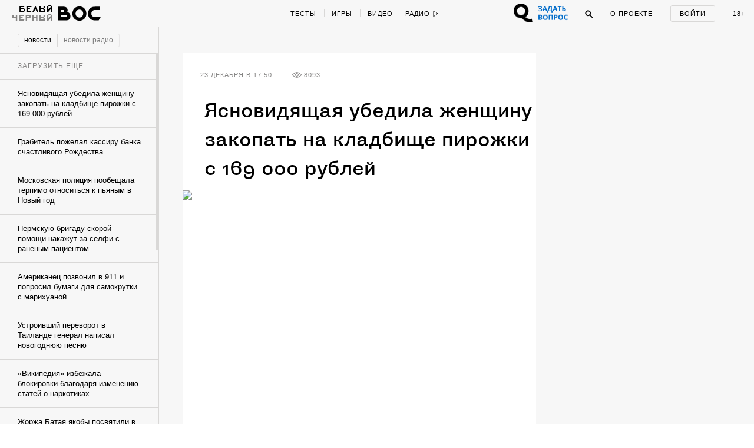

--- FILE ---
content_type: text/html; charset=utf-8
request_url: https://w-o-s.ru/news/17929
body_size: 23638
content:
<!DOCTYPE html>
<html xmlns="http://www.w3.org/1999/xhtml" xml:lang="ru-ru" lang="ru-ru" dir="ltr">
	<head>
		<meta http-equiv="content-language" content="ru">
		<meta http-equiv="Content-Type" content="text/html; charset=utf-8">
		<meta name="copyright" lang="ru" content="W-O-S Agency" />
		<meta property="og:url" content="http://w-o-s.ru/news/17929">
		<meta property="og:title" content="Ясновидящая убедила женщину закопать на кладбище пирожки с 169 000 рублей - ВОС">
		<meta property="og:description" content="Лучший способ разобраться с трудностями">
		<meta property="og:type" content="article">
		<meta property="og:image" content="http://w-o-s.ru/upload/2015/December/23_Wednesday/bb3a4b4882be140586c441eebdace96a.jpg">
		<meta property="og:image:width" content="600">
		<meta property="og:image:height" content="391">
		<link rel="image_src" href="http://w-o-s.ru/upload/2015/December/23_Wednesday/bb3a4b4882be140586c441eebdace96a.jpg">
		<meta property="fb:app_id" content="1449725888602045" />
		<meta name="keywords" content="">		<meta name="description" content="Лучший способ разобраться с трудностями">
		<meta name="viewport" content="width=1200">
		<meta name="apple-mobile-web-app-capable" content="yes">
		<meta name="apple-mobile-web-app-status-bar-style" content="black">
		<meta http-equiv="X-UA-Compatible" content=" chrome=1">
		<meta name="yandex-verification" content="42a125f8a165b8a7">
		<meta name="google-site-verification" content="IFp7T0zuD8vhpmhx9RzPJXWDcye_rQ_mwtDr4q2VLMY" />
		<!--<meta name="viewport" content="user-scalable=no, initial-scale=1, maximum-scale=1, minimum-scale=1, width=320">-->
		
		<link rel="apple-touch-icon" href="/plugins/Global/images/apple-touch-icon.png">
		<link href="https://plus.google.com/u/0/103033380666033476896" rel="publisher">
		
		<!--<link href="https://fnt.webink.com/wfs/webink.css/?project=C2EA5133-2131-4177-B1B9-DDE798D7D474&fonts=9E4A67B1-52AA-088D-2F00-62815998F7EA:f=FuturaPTExtraBold-Reg,5D5458EE-817C-409A-A829-39E6223D6444:f=PTSerif-Italic,D658C100-EB60-0878-7701-BA465DF17739:f=ProximaNovaT-Thin,BE4B6AFF-B77A-F436-7983-AD9D47F266E3:f=MonoCondensed-Bold,8077EE42-0ADA-525C-C3DB-4DAFD57BE06D:f=PTSerif-Regular,47CFBA3B-2AE1-78D0-87CD-7256D87D277E:f=PTSansPro-Caption,99B90B52-FC86-D532-91E2-93D2FC4AE03D:f=Futura,58DEFEBD-4A55-477B-3C13-525C6AEBDD7A:f=ProximaNova-Regular,D8F30418-0E92-EBB4-6408-D220574EF53E:f=ProximaNova-Extrabld,1EECF661-69E6-663B-6F46-61925A3CC9EC:f=Gothic725BlkBT" rel="stylesheet" type="text/css"/>-->
		
		<link href='http://fonts.googleapis.com/css?family=Open+Sans:400,700&subset=latin,cyrillic-ext' rel='stylesheet' type='text/css'>
		
		<link rel="stylesheet" type="text/css" href="/plugins/Global/css/vendor/sweet-alert.css">
		
		<!--<meta name="document-state" content="Dynamic">-->
		<meta http-equiv="Cache-control" content="public">
		<title>Ясновидящая убедила женщину закопать на кладбище пирожки с 169 000 рублей - ВОС</title>
		<meta name="description" content="Лучший способ разобраться с трудностями">
				
		<link rel="shortcut icon" href="/plugins/Global/images/favicon.ico?2108" type="image/x-icon">
		<link rel="icon" href="/plugins/Global/images/favicon.ico?2108" type="image/x-icon">
		<link rel="alternate" type="application/rss+xml" title="RSS" href="http://w-o-s.ru/rss">

		<!--LOADED CSS -->
		<link rel="stylesheet" type="text/css" href="/plugins/Global/css/main.min.css?2108">

		<script>
		  (function(d) {
		    var config = {
		      kitId: 'nvq8nmd',
		      scriptTimeout: 3000
		    },
		    h=d.documentElement,t=setTimeout(function(){h.className=h.className.replace(/\bwf-loading\b/g,"")+" wf-inactive";},config.scriptTimeout),tk=d.createElement("script"),f=false,s=d.getElementsByTagName("script")[0],a;h.className+=" wf-loading";tk.src='//use.typekit.net/'+config.kitId+'.js';tk.async=true;tk.onload=tk.onreadystatechange=function(){a=this.readyState;if(f||a&&a!="complete"&&a!="loaded")return;f=true;clearTimeout(t);try{Typekit.load(config)}catch(e){}};s.parentNode.insertBefore(tk,s)
		  })(document);
		</script>
		
		<script data-minify="false" src="/plugins/Global/scripts/vendor/less/less.js"></script>
		<script data-minify="false" src="/plugins/Global/scripts/vendor/adfox.asyn.code.ver3.js"></script>
		<script data-minify="false" src="/plugins/Global/scripts/vendor/adfox.asyn.code.scroll.js"></script>
		
		<script type="text/javascript" src="https://vk.com/js/api/openapi.js?49"></script>
		<script type="text/javascript">		 
		  setTimeout(function () {VK.init({apiId: 2814265});}, 0);
		</script>
		
	</head>

	<body class="no-scroll ">
		<script type="text/javascript">
		<!--//--><![CDATA[//><!--
		var gemius_identifier = 'cjKVhorF0P8unpkGl_ZDQceCHPww2K_7jKTUBHbbik3.37';
		var gemius_extraparameters = new Array('param_name_1=value_1', 'param_name_2=value_2', 'param_name_N=value_N');
		// lines below shouldn't be edited
		function gemius_pending(i) { window[i] = window[i] || function() {var x = window[i+'_pdata'] = window[i+'_pdata'] || []; x[x.length]=arguments;};};
		gemius_pending('gemius_hit'); gemius_pending('gemius_event'); gemius_pending('pp_gemius_hit'); gemius_pending('pp_gemius_event');
		(function(d,t) {try {var gt=d.createElement(t),s=d.getElementsByTagName(t)[0],l='http'+((location.protocol=='https:')?'s':''); gt.setAttribute('async','async');
		gt.setAttribute('defer','defer'); gt.src=l+'://garo.hit.gemius.pl/gemius.js'; s.parentNode.insertBefore(gt,s);} catch (e) {}})(document,'script');
		//--><!]]>
		</script>
	
		<div id="fb-root"></div>
		<script>(function(d, s, id) {
		  var js, fjs = d.getElementsByTagName(s)[0];
		  if (d.getElementById(id)) return;
		  js = d.createElement(s); js.id = id;
		  js.src = "//connect.facebook.net/en_US/all.js#xfbml=1&amp;status=0";
		  fjs.parentNode.insertBefore(js, fjs);
		}(document, 'script', 'facebook-jssdk'));</script>


		

<div id="social-subscribe">
	<div class="container">
		<p class="title">Подпишитесь на нас в социальных сетях</p>
		
		<div class="item vk" data-social="vk"></div>
		<div class="item fb" data-social="fb"></div>
		<div class="item tw" data-social="tw"></div>
		<div class="clear"></div>
		
		<div class="hide"><i></i> закрыть</div>
	</div>
</div>

<div id="music-panel">
	<div class="panel"></div>
	<div class="mixes">
				<div class="clear"></div>
	</div>
</div>

<div id="preloader"></div>


<div id="main-menu">
	<div id="progress-bar"></div>
	
	<div class="content">
		<div class="left">
			<div class="switcher">
				<a href="/" data-target="ajax" class="switch usual"></a>
				<a href="/black" data-target="ajax" class="switch black"></a>
			</div>
		
			<a href="/" data-target="ajax" class="logo">
				<svg class="usual" xmlns="http://www.w3.org/2000/svg" xmlns:xlink="http://www.w3.org/1999/xlink" version="1.1" x="0px" y="0px" viewBox="0 0 615 240" enable-background="new 0 0 615 240" xml:space="preserve">
					<path d="M515.3,40.1c-21.9,0-34.7,2.4-46.8,7.7C437.6,61.6,421,91,421,127.9c0,37.4,19.1,68.5,51.1,79.6  c12.3,4.3,24.4,5.8,44.4,6l39.8,0.2c1.4,0,2.2-0.5,2.9-1.7l22.9-36.9c1-1.7,0.2-2.9-1.7-2.9h-62c-12.5,0-22.2-1.2-29.4-4.3  c-15.7-7-25.1-21-25.1-40.5c0-21,10.6-35.9,26-41.7c8.7-3.1,16.9-3.9,28-3.9h57.2c1.7,0,2.4-1,2.4-2.4V42.5c0-1.7-1-2.4-2.4-2.4  H515.3z M309.5,76.8c28.7,0.2,49,21.7,49.2,50.4c-0.2,28.7-20.5,50.2-49.2,50.4c-28.7-0.2-49-21.7-49.2-50.4  C260.6,98.5,280.8,77,309.5,76.8 M309.5,36c-51.8,0-90.4,39.1-90.4,91.2s38.6,91.2,90.4,91.2c51.8,0,90.4-39.1,90.4-91.2  S361.4,36,309.5,36 M147.3,169.8c-2.9,1.7-5.8,2.2-8.9,2.2H75.9v-25.6h62.5c3.4,0,6.3,0.5,8.9,2.2c3.4,2.2,5.1,6.5,5.1,10.4  C152.4,163.8,150.7,167.9,147.3,169.8 M75.9,106.7V81.8H101c3.9,0,7.2,0.7,9.4,2.4c2.9,2.4,4.3,6,4.3,10.1c0,5.3-1.7,8.2-4.1,10.1  c-2.7,1.9-5.3,2.2-9.6,2.2H75.9z M152.4,107.4c3.4-6.5,5.1-13.7,5.1-21.2c0-17.1-5.8-32.8-23.6-41.2c-10.6-4.8-22.7-4.8-34.7-4.8  H34.9v173.6h98.6c18.6,0,28.2-1.9,35.9-6c19.1-10.1,24.6-29.4,24.6-48C194.1,136.1,180.1,112.7,152.4,107.4z"></path>
					<path d="M55.5,127.5"></path>
				</svg>
				<svg class="black" version="1.1" xmlns="http://www.w3.org/2000/svg" xmlns:xlink="http://www.w3.org/1999/xlink" x="0px" y="0px" viewBox="0 0 73.203 36.623" enable-background="new 0 0 73.203 36.623" xml:space="preserve">
					<path d="M17.658,21.94c0.448-0.862,0.671-1.819,0.671-2.809c0-2.265-0.766-4.349-3.128-5.466
						c-1.404-0.638-3-0.646-4.595-0.646H2.162v22.75h13.007c2.457,0,3.734-0.132,4.755-0.675c2.521-1.34,3.256-3.833,3.256-6.289
						C23.18,25.676,21.33,22.642,17.658,21.94z M7.443,18.707h3.418c0.511,0,0.957,0.022,1.245,0.246
						c0.382,0.318,0.575,0.761,0.575,1.302c0,0.704-0.224,1.123-0.542,1.379c-0.352,0.255-0.702,0.323-1.277,0.323H7.443V18.707z
						 M16.988,30.204c-0.383,0.223-0.766,0.284-1.181,0.284H7.443v-3.25h8.365c0.446,0,0.83,0,1.181,0.224
						c0.446,0.288,0.67,0.829,0.67,1.34C17.658,29.438,17.435,29.949,16.988,30.204z"/>
					<path d="M37.34,12.494c-6.862,0-11.968,5.17-11.968,12.063c0,6.895,5.106,12.065,11.968,12.065
						c6.861,0,11.967-5.172,11.967-12.065S44.199,12.494,37.34,12.494z M37.34,31.229c-3.798-0.032-6.48-2.872-6.512-6.672
						c0.032-3.798,2.714-6.638,6.512-6.67c3.797,0.032,6.479,2.873,6.51,6.67C43.818,28.356,41.137,31.197,37.34,31.229z"/>
					<path d="M72.922,30.49h-8.201c-1.66,0-2.938-0.143-3.895-0.557c-2.072-0.926-3.318-2.769-3.318-5.354
						c0-2.776,1.404-4.676,3.447-5.441c1.148-0.415,2.232-0.433,3.699-0.433h7.566c0.223,0,0.223-0.275,0.223-0.467v-4.883
						c0-0.225-0.031-0.336-0.223-0.336h-7.916c-2.904,0-4.596,0.328-6.191,1.03c-4.086,1.818-6.287,5.715-6.287,10.6
						c0,4.945,2.521,9.064,6.766,10.534c1.629,0.575,3.223,0.768,5.873,0.798l5.266,0.033c0.191,0,0.287-0.063,0.383-0.224l3.033-4.9
						C73.275,30.666,73.178,30.49,72.922,30.49z"/>
					<path d="M0.793,3.678c0.375,0.125,0.454,0.204,0.465,0.533C1.27,4.539,1.293,5.39,1.293,5.39
						c0.056,0.601,0.181,0.918,0.362,1.146C2.03,7,2.585,7.206,3.414,7.206c0.624,0,1.19-0.125,1.701-0.364
						c0.068-0.033,0.125-0.033,0.125,0.057C5.273,7.454,5.25,8.305,5.229,8.622C5.183,9.211,5.046,9.244,4.616,9.381
						C4.491,9.415,4.252,9.54,4.252,9.699c0,0.238,0.216,0.272,0.488,0.272c0.227,0,0.759-0.057,1.27-0.057
						c0.771,0,1.305,0.033,1.497,0.033c0.272,0,0.579-0.079,0.579-0.317c0-0.091-0.147-0.227-0.374-0.283
						c-0.363-0.09-0.579-0.227-0.612-0.545C7.088,8.667,7.008,8.292,7.02,7c0.011-1.485,0.033-2.563,0.056-2.812
						c0.023-0.215,0.046-0.375,0.488-0.51C7.779,3.609,7.972,3.463,7.972,3.35c0-0.192-0.272-0.25-0.454-0.25
						c-0.329,0-0.714,0.034-1.474,0.034C5.466,3.134,5.16,3.1,4.797,3.1c-0.318,0-0.51,0.136-0.51,0.307c0,0.135,0.238,0.283,0.442,0.328
						c0.397,0.103,0.476,0.25,0.476,0.556c0.012,0.59,0.024,1.191,0.035,1.781c0,0.044-0.079,0.169-0.136,0.192
						c-0.204,0.067-0.487,0.102-0.68,0.102c-1.043,0-1.271-0.397-1.327-0.975c-0.033-0.34-0.033-0.874-0.033-1.225
						c0-0.238,0.113-0.385,0.374-0.464c0.25-0.079,0.397-0.215,0.397-0.341c0-0.158-0.169-0.26-0.397-0.26
						c-0.284,0-0.612,0.034-1.304,0.034c-0.533,0-0.896-0.034-1.236-0.034c-0.261,0-0.476,0.045-0.476,0.25
						C0.42,3.53,0.545,3.598,0.793,3.678z"/>
					<path d="M13.25,9.96c0.487,0,1.917-0.046,2.63-0.046c2.064,0,2.518,0.057,2.666,0.057
						c0.067,0,0.306-0.125,0.34-0.204c0.045-0.103,0.317-0.862,0.385-1.192c0.046-0.238-0.022-0.567-0.238-0.567
						c-0.181,0-0.306,0.271-0.487,0.521c-0.25,0.341-0.364,0.477-0.579,0.591c-0.26,0.147-0.579,0.181-0.759,0.181
						c-0.544,0-1.089-0.147-1.203-0.317c-0.034-0.045-0.079-0.17-0.102-0.5c-0.012-0.25-0.045-0.907-0.045-1.212
						c0-0.284,0.068-0.442,0.124-0.442c0.51,0,0.578,0.021,1.043,0.056c0.238,0.023,0.272,0.102,0.386,0.363
						c0.102,0.226,0.249,0.352,0.352,0.352c0.112,0,0.284-0.136,0.261-0.443c-0.012-0.17-0.035-0.431-0.035-0.692
						c0-0.261,0.012-0.521,0.023-0.657c0.023-0.329-0.08-0.488-0.238-0.488c-0.125,0-0.238,0.136-0.306,0.307
						c-0.125,0.283-0.284,0.464-0.794,0.499c-0.204,0.01-0.6,0.023-0.725-0.012c-0.057-0.01-0.09-0.125-0.09-0.306
						c0-0.782,0.023-1.599,0.033-1.814c0-0.045,0.091-0.169,0.148-0.169c0.159,0,0.783-0.034,1.429-0.034
						c0.091,0,0.249,0.079,0.464,0.544c0.136,0.306,0.25,0.431,0.454,0.431c0.069,0,0.205-0.069,0.205-0.363
						c0-0.249-0.09-1.11-0.159-1.224c-0.034-0.057-0.113-0.116-0.238-0.093c-0.261,0.057-0.419,0.068-1.451,0.068h-1.168
						c-0.749,0-2.007-0.068-2.199-0.068c-0.148,0-0.375,0.075-0.375,0.223c0,0.079,0.045,0.236,0.34,0.304
						C13.795,3.726,13.942,3.849,14,4.189c0.034,0.205,0.057,0.271,0.057,2.018c0,1.746-0.011,1.983-0.057,2.527
						c-0.022,0.206-0.046,0.466-0.828,0.681c-0.238,0.067-0.328,0.227-0.328,0.363C12.842,9.869,13.012,9.96,13.25,9.96z"/>
					<path d="M24.603,9.37c-0.329,0.102-0.443,0.205-0.443,0.352c0,0.147,0.192,0.25,0.477,0.25
						c0.374,0,1.44-0.068,1.847-0.068c0.465,0,0.964,0.034,1.305,0.034c0.294,0,0.453-0.137,0.453-0.238c0-0.159-0.112-0.238-0.385-0.317
						c-0.612-0.171-0.761-0.341-0.761-0.976c0-0.113-0.01-0.986-0.01-2.119c0-0.465,0.01-1.917,0.046-2.371
						c0-0.057,0.044-0.124,0.079-0.158c0.044-0.046,0.192-0.091,0.316-0.091c0.42,0,0.828,0.375,0.874,0.431
						c0.056,0.079,0.318,0.544,0.318,1.18c0,1.36-0.682,1.53-0.954,1.599c-0.056,0.011-0.113,0.011-0.159,0.022
						c-0.089,0.011-0.135,0.09-0.135,0.216c0,0.055,0.102,0.168,0.227,0.248c0.17,0.113,0.34,0.159,0.635,0.159
						c0.521,0,1.009-0.169,1.475-0.555c0.226-0.192,0.748-0.816,0.748-1.701c0-0.59-0.341-1.213-0.613-1.497
						c-0.385-0.397-1.111-0.704-2.098-0.704c-0.884,0-1.485,0.057-1.87,0.057c-0.567,0-0.884-0.044-1.371-0.044
						c-0.193,0-0.352,0.044-0.352,0.249c0,0.113,0.215,0.284,0.396,0.329c0.5,0.113,0.59,0.317,0.613,0.578
						c0.034,0.261,0.046,0.805,0.046,1.293c0,1.576-0.079,2.97-0.104,3.197C25.169,9.019,25.089,9.211,24.603,9.37z"/>
					<path d="M36.49,9.381c-0.204,0.079-0.408,0.205-0.408,0.328c0,0.137,0.193,0.262,0.432,0.262
						c0.34,0,0.997-0.057,1.36-0.057c0.488,0,1.305,0.046,1.633,0.046c0.285,0,0.443-0.046,0.443-0.238c0-0.148-0.227-0.294-0.363-0.329
						c-0.566-0.136-0.613-0.317-0.646-0.703c-0.012-0.169-0.023-1.27-0.023-1.576c0-0.057,0.057-0.284,0.137-0.284
						c0.16,0,1.77-0.035,2.607-0.035c0.01,0,0.113,0.023,0.148,0.306c0.047,0.397,0.021,1.314-0.033,1.666
						c-0.035,0.182-0.08,0.432-0.5,0.59c-0.352,0.137-0.453,0.228-0.453,0.341c0,0.182,0.215,0.272,0.443,0.272
						c0.34,0,1.314-0.057,1.904-0.057c0.418,0,0.85,0.033,1.064,0.033c0.25,0,0.432-0.124,0.432-0.271c0-0.125-0.113-0.261-0.432-0.34
						c-0.35-0.092-0.543-0.182-0.578-0.727C43.635,8.191,43.6,7.793,43.6,6.387c0-0.987,0.012-1.871,0.057-2.199
						c0.033-0.271,0.113-0.442,0.465-0.521c0.295-0.069,0.432-0.193,0.432-0.318c0-0.136-0.137-0.25-0.365-0.25
						c-0.225,0-1.359,0.034-1.801,0.034c-0.432,0-0.748-0.034-1.213-0.034c-0.238,0-0.441,0.136-0.441,0.25
						c0,0.08,0.068,0.249,0.484,0.363c0.488,0.126,0.512,0.238,0.545,0.443c0.045,0.271,0.045,0.907,0.045,1.678
						c0,0.046-0.09,0.215-0.137,0.215c-0.215-0.012-0.506,0-2.49,0c-0.08,0-0.076-0.124-0.076-0.284c0-0.725,0-1.146,0-1.497
						c0-0.283-0.004-0.509,0.178-0.578c0.137-0.044,0.363-0.146,0.363-0.317c0-0.204-0.25-0.261-0.432-0.261
						c-0.398,0-0.635,0.023-0.986,0.023c-0.307,0-1.096-0.045-1.651-0.045c-0.215,0-0.468,0.124-0.468,0.249
						c0,0.125,0.123,0.227,0.248,0.26c0.521,0.125,0.658,0.285,0.703,0.545c0.021,0.136,0.057,0.215,0.057,1.065
						c0,1.634,0,2.892-0.035,3.391C37.057,9.086,36.965,9.188,36.49,9.381z"/>
					<path d="M56.879,3.574c0.613,0.136,0.553,0.261,0.553,1.213v2.619c0,0.93,0.094,1.135,0.061,1.373
						c-0.057,0.34-0.074,0.477-0.527,0.624c-0.16,0.045-0.314,0.191-0.314,0.317c0,0.181,0.252,0.215,0.398,0.215
						c0.205,0,1.039-0.047,1.436-0.047c0.385,0,1.488,0.035,1.602,0.035c0.137,0,0.389-0.068,0.389-0.204
						c0-0.158-0.148-0.272-0.363-0.329c-0.566-0.136-0.623-0.362-0.645-0.896c0-0.147-0.025-0.589-0.025-1.824
						c0-0.771,0.014-1.759,0.047-2.245c0.047-0.589,0.08-0.738,0.637-0.862c0.09-0.023,0.283-0.113,0.283-0.25
						c0-0.147-0.182-0.238-0.352-0.238c-0.328,0-0.885,0.034-1.564,0.034c-0.5,0-1.215-0.045-1.43-0.045
						c-0.113,0-0.494,0.056-0.494,0.226C56.568,3.392,56.686,3.529,56.879,3.574z"/>
					<path d="M55.576,9.471c0.557-0.352,1.055-0.896,1.055-1.69c0-1.405-0.941-2.086-2.607-2.086
						c-0.25,0-0.646,0.023-0.896,0.046c-0.057,0-0.125-0.035-0.125-0.091c0-0.782,0-1.248,0.023-1.497
						c0.035-0.25,0.045-0.409,0.488-0.522c0.158-0.045,0.418-0.136,0.418-0.305c0-0.193-0.215-0.25-0.418-0.25
						c-0.398,0-0.863,0.045-1.408,0.033c-0.441-0.011-1.008-0.033-1.348-0.033c-0.262,0-0.568,0.09-0.568,0.25
						c0,0.204,0.273,0.34,0.5,0.374c0.42,0.068,0.557,0.261,0.557,0.453c0.01,0.511,0.033,1.485,0.033,1.984
						c0,1.406-0.045,2.414-0.068,2.63c-0.033,0.272-0.09,0.432-0.725,0.579c-0.127,0.033-0.398,0.158-0.398,0.329
						c0,0.192,0.33,0.261,0.512,0.261s0.6-0.047,1.064-0.034c0.521,0.011,1.645,0.068,1.963,0.068C54.035,9.969,55.01,9.833,55.576,9.471
						z M53.07,8.71c-0.045-0.407-0.088-1.78-0.066-2.154c0-0.091,0.066-0.148,0.1-0.17c0.014-0.011,0.16-0.045,0.342-0.045
						c0.873,0,1.338,0.544,1.338,1.519c0,0.533-0.17,0.976-0.42,1.249c-0.17,0.181-0.385,0.283-0.623,0.283
						C53.49,9.391,53.104,9.018,53.07,8.71z"/>
					<path d="M68.861,1.769c1.076,0,1.77-0.624,1.77-1.214C70.631,0.227,70.438,0,70.154,0
						c-0.42,0-0.625,0.375-0.545,0.691c0.035,0.136,0.137,0.204,0.113,0.261c-0.068,0.136-0.283,0.283-0.828,0.283
						c-0.385,0-0.678-0.135-0.691-0.294c0-0.023,0.035-0.135,0.068-0.204C68.42,0.442,68.248,0,67.818,0c-0.375,0-0.59,0.317-0.59,0.59
						C67.229,1.234,67.887,1.769,68.861,1.769z"/>
					<path d="M65.053,9.392c-0.16,0.045-0.398,0.159-0.398,0.294c0,0.182,0.25,0.284,0.545,0.284
						c0.408,0,0.85-0.056,1.133-0.056c0.443,0,1.043,0.033,1.564,0.033c0.193,0,0.479-0.033,0.479-0.25c0-0.181-0.217-0.26-0.352-0.294
						c-0.297-0.103-0.58-0.192-0.58-0.702c0-0.069,0.023-0.148,0.057-0.205c0.76-0.816,2.428-2.573,2.848-3.026
						c0.055-0.057,0.078-0.024,0.078,0.033c0,0.975,0,2.097-0.057,2.971c-0.012,0.679-0.113,0.748-0.555,0.896
						c-0.16,0.056-0.445,0.147-0.445,0.317c0,0.125,0.205,0.284,0.467,0.284c0.248,0,0.939-0.057,1.473-0.057
						c0.363,0,1.201,0.033,1.418,0.033c0.248,0,0.477-0.09,0.477-0.271c0-0.146-0.25-0.284-0.432-0.328
						c-0.283-0.069-0.555-0.262-0.566-0.602c0-0.135-0.047-0.974-0.047-2.267c0-1.112,0.035-1.838,0.047-2.37
						c0.012-0.215,0.113-0.34,0.465-0.442c0.26-0.08,0.385-0.182,0.385-0.307c0-0.191-0.182-0.26-0.385-0.26
						c-0.148,0-1.123,0.033-1.531,0.033c-0.328,0-0.885-0.033-1.031-0.033c-0.398,0-0.613,0.068-0.613,0.25
						c0,0.124,0.158,0.283,0.453,0.362c0.363,0.102,0.408,0.261,0.432,0.59c-0.012,0.125-0.068,0.25-0.102,0.272
						c-0.613,0.726-1.939,2.086-2.711,2.88c-0.113,0.114-0.125,0.09-0.125-0.023c0.023-1.043,0.023-2.176,0.012-3.095
						c0-0.215,0.045-0.59,0.352-0.658c0.271-0.068,0.441-0.204,0.441-0.34c0-0.147-0.135-0.238-0.441-0.238s-0.838,0.034-1.338,0.034
						c-0.342,0-0.918-0.046-1.258-0.046c-0.295,0-0.545,0.056-0.545,0.261c0,0.215,0.328,0.272,0.533,0.329
						c0.316,0.08,0.443,0.329,0.463,0.612c0.025,0.385,0.025,0.828,0.025,1.96c0,1.497-0.025,2.099-0.047,2.45
						C65.607,9.165,65.516,9.256,65.053,9.392z"/>
					</svg>
			</a>
			
			<div class="special_button special_button--1">
				<div class="banner x114x44" data-adfox-banner-id="21"></div>
			</div>
			
			<div class="special_button special_button--2">
				<div class="banner x114x44" data-adfox-banner-id="22"></div>
			</div>
			
			
			
			
			<!--specials-->
			<!--<a class="levis" data-pixel-show="http://ads.adfox.ru/216820/getCode?p1=blxlk&p2=v&ptrc=b&pfc=bfpbo&pfb=dnbyl&pr=[RANDOM]" data-pixel-click="http://ads.adfox.ru/216820/goLink?p1=blxlk&p2=v&p5=dnbyl&pr=[RANDOM]" href="http://weare501.w-o-s.ru/" target="_blank"></a>-->
			<!--<a class="cinema" href="/article/15962" data-target="ajax"></a>-->
			<!--<a class="reebok" href="http://ads.adfox.ru/216820/goLink?p1=blxlk&p2=v&p5=dfkso&pr=215220150&puid1=&puid2=&puid3=&puid4=&puid5=&puid6=&puid7=&puid8=&puid9=&puid10=&puid11=&puid12=&puid13=&puid14=&puid15=&puid16=&puid17=&puid18=&puid19=&puid20=&puid21=&puid22=&puid23=&puid24=&puid25=&puid26=&puid27=&puid28=&puid29=&puid30=&puid31=&puid32=&puid33=&puid34=&puid35=" target="_blank"></a>-->
			<!---->
			<div class="slogan-wrapper">
				<div class="slogan usual">Вокруг огромная страна</div>
				<div class="slogan black">Вокруг огромная страна</div>
			</div>
			<div class="clear"></div>
		</div>
		<div class="center">
			<div class="rubrics">
				<a href="/tags/test/" data-target="ajax" class="item no-line">Тесты</a>
				<!--<a href="/tags/kak_jit" data-target="ajax" class="item">Как жить</a>-->
				<a href="/tags/igra" data-target="ajax" class="item">Игры</a>
				<a href="/search/video/recent" data-target="ajax" class="item">Видео</a>
				<!--<a href="/search/россия/recent" data-target="ajax" class="item">Русь</a>-->
				<!--<a href="/tags/dich" data-target="ajax" class="item">Дичь</a>-->
				<a href="/tags/black_sex" data-target="ajax" class="item black no-line">Секс</a>
				<a href="/tags/black_ugar" data-target="ajax" class="item black">Угар</a>
				<a href="/tags/black_dead" data-target="ajax" class="item black">Смерть</a>
				<a href="/tags/chernaya_nenavist " data-target="ajax" class="item black">Ненависть</a>
				<div class="clear"></div>
			</div>
			<div class="radio">
				<div class="button play" onclick="if ($(this).hasClass('play')) {yaCounter12740068.reachGoal('radio_play'); return true;}else{yaCounter12740068.reachGoal('radio_pause'); return true;}">
					<span>Радио</span>
					<svg class="ico-play" version="1.1" xmlns="http://www.w3.org/2000/svg" xmlns:xlink="http://www.w3.org/1999/xlink" x="0px" y="0px" width="9px" height="12px" viewBox="0.192 -6.808 9 12" enable-background="new 0.192 -6.808 9 12" xml:space="preserve">
						<polygon points="8.192,-0.808 1.192,-5.808 1.192,4.192 "/>
					</svg>
					<svg class="ico-pause" version="1.1" xmlns="http://www.w3.org/2000/svg" xmlns:xlink="http://www.w3.org/1999/xlink" x="0px" y="0px" width="9px" height="12px" viewBox="0.192 -6.808 9 12" enable-background="new 0.192 -6.808 9 12" xml:space="preserve">
						<g>
							<path d="M2.192,3.192h1v-8h-1V3.192z"/>
						</g>
						<g>
							<path d="M6.192,3.192h1v-8h-1V3.192z"/>
						</g>
					</svg>
				</div>
				<ul class="pills">
					<li data-stream-id="3" onclick="yaCounter12740068.reachGoal('radio_russian_pill'); return true;" class="item russianpill" data-bitrate="192">Рашн пилл</li>
					<li data-stream-id="1" onclick="yaCounter12740068.reachGoal('radio_red_pill'); return true;" class="item redpill" data-bitrate="192">Red pill</li>
					<li data-stream-id="0" onclick="yaCounter12740068.reachGoal('radio_blue_pill'); return true;" class="item bluepill" data-bitrate="192">Blue pill</li>
					<li data-stream-id="2" onclick="yaCounter12740068.reachGoal('radio_red_light'); return true;" class="item redlight" data-bitrate="">Redlight</li>
					<li data-stream-id="4" onclick="yaCounter12740068.reachGoal('radio_black_pill'); return true;" class="item blackpill" data-bitrate="192">Black pill</li>
					<li class="item radio-all"><a href="/radio" data-target="ajax">все материалы</a></li>
				</ul>
			</div>
			<div class="clear"></div>
		</div>
		<div class="right">
		
			<div class="question_button" onclick="window.TQ.toggleWidget()"></div>
		
			<div class="chat">
				<span class="caption">Чат</span>
				<span class="notifications"></span>
			</div>
			<div class="search">
				<div class="ico ico-search" onclick="yaCounter12740068.reachGoal('search_button');">
					<svg version="1.1" xmlns="http://www.w3.org/2000/svg" xmlns:xlink="http://www.w3.org/1999/xlink" x="0px" y="0px" width="14px" height="14px" viewBox="0.192 0.192 14 14" enable-background="new 0.192 0.192 14 14" xml:space="preserve">
						<path d="M5.5,1C3.015,1,1,3.016,1,5.502c0,2.483,2.015,4.5,4.5,4.5c2.486,0,4.5-2.017,4.5-4.5C10.001,3.016,7.986,1,5.5,1z
							 M5.5,9.002C3.567,9.002,2,7.435,2,5.501S3.567,2,5.5,2s3.5,1.567,3.5,3.5S7.434,9.002,5.5,9.002z"/>
						<path d="M8.565,7.819l4.659,4.657c0.207,0.207,0.217,0.535,0.021,0.729l0,0c-0.195,0.194-0.521,0.185-0.729-0.022L7.858,8.526"/>
					</svg>
				</div>
				<div class="search-box">
					<input class="query" type="text">
					<div class="search-button">Найти</div>
				</div>
			</div>
			<a href="/about" data-target="ajax" class="about">О проекте</a>
			<div class="auth">
				<div class="auth-form-login show">
					<p class="login label" onclick="yaCounter12740068.reachGoal('login_button'); return true;">Войти</p>
				</div>
				<div class="auth-form-user">
					<a href="/profile" data-target="ajax" class="user-photo"></a>
					
					<div class="notifications-icon"><!--onclick="yaCounter12740068.reachGoal('notifications'); return true;"-->
						<div class="badge">0</div>
					</div>
					
					<div class="notifications">
						<p class="label">Уведомления:</p>
						<div class="list scroll-pane">
							<div>
															</div>
						</div>
					</div>
					
					<div class="clear"></div>
				</div>
			</div>
			<div data-target="ajax" href="/tags/sex" class="adult" onclick="yaCounter12740068.reachGoal('adult_only'); return true;">18+</div>
			<div class="clear"></div>
		</div>
		<div class="clear"></div>
	</div>
</div>

<div id="chat">
	<div class="top">
		<div class="left">
			<div class="item caption">
				<span class="usual">чат</span>
				<span class="black">чат</span>
			</div>
			<div class="item online-users">
				<div class="count"></div>
				<div class="list-container">
					<div class="list"></div>
				</div>
			</div>
			<div class="item notifications"></div>
			<div class="clear"></div>
		</div>
		<div class="right">
			<div class="item display-mode">
				<span class="collapse">свернуть</span>
				<span class="expand">развернуть</span>
			</div>
		</div>
		<div class="clear"></div>
	</div>
	<div class="content">
		<div class="messages">
			<div class="list"></div>
		</div>
		<div class="cab">
			<textarea class="message" placeholder="напишите в чат"></textarea>
			<div class="panel">
				<div class="control-buttons">
					<div class="button send">Ответить</div>
					<div class="button button-stickers">
						<svg xmlns="http://www.w3.org/2000/svg" xmlns:xlink="http://www.w3.org/1999/xlink" version="1.1" id="Layer_1" x="0px" y="0px" viewBox="5.0 -10.0 100.0 135.0" enable-background="new 0 0 100 100" xml:space="preserve">
							<path fill="#000000" d="M50,8C27.234,8,8,27.233,8,50s19.234,42,42,42s42-19.233,42-42S72.766,8,50,8z M50,88  c-20.598,0-38-17.402-38-38s17.402-38,38-38s38,17.402,38,38S70.598,88,50,88z"/>
							<path fill="#000000" d="M58,47h10c1.104,0,2-0.896,2-2s-0.896-2-2-2H58c-1.104,0-2,0.896-2,2S56.896,47,58,47z"/>
							<path fill="#000000" d="M32,47h10c1.104,0,2-0.896,2-2s-0.896-2-2-2H32c-1.104,0-2,0.896-2,2S30.896,47,32,47z"/>
							<path fill="#000000" d="M69.341,62.271c-0.954-0.554-2.179-0.229-2.734,0.726C63.384,68.55,57.021,71.999,50,71.999  s-13.385-3.449-16.609-9.002c-0.555-0.956-1.779-1.281-2.733-0.726c-0.956,0.555-1.28,1.778-0.726,2.733  C33.868,71.786,41.558,75.999,50,75.999c8.441,0,16.131-4.213,20.067-10.994C70.621,64.049,70.296,62.825,69.341,62.271z"/>
						</svg>
						<div class="stickers">
							<div class="list">
																
								<div class="sticker" data-sticker-id="26" style="background-image: url(/plugins/Global/images/stickers/26.png);"></div>
								
																
								<div class="sticker" data-sticker-id="27" style="background-image: url(/plugins/Global/images/stickers/27.png);"></div>
								
																
								<div class="sticker" data-sticker-id="28" style="background-image: url(/plugins/Global/images/stickers/28.png);"></div>
								
																
								<div class="sticker" data-sticker-id="29" style="background-image: url(/plugins/Global/images/stickers/29.png);"></div>
								
																
								<div class="sticker" data-sticker-id="30" style="background-image: url(/plugins/Global/images/stickers/30.png);"></div>
								
																
								<div class="sticker" data-sticker-id="31" style="background-image: url(/plugins/Global/images/stickers/31.png);"></div>
								
																
								<div class="sticker" data-sticker-id="32" style="background-image: url(/plugins/Global/images/stickers/32.png);"></div>
								
																
								<div class="sticker" data-sticker-id="1" style="background-image: url(/plugins/Global/images/stickers/1.png);"></div>
								
																
								<div class="sticker" data-sticker-id="2" style="background-image: url(/plugins/Global/images/stickers/2.png);"></div>
								
																
								<div class="sticker" data-sticker-id="3" style="background-image: url(/plugins/Global/images/stickers/3.png);"></div>
								
																
								<div class="sticker" data-sticker-id="4" style="background-image: url(/plugins/Global/images/stickers/4.png);"></div>
								
																
								<div class="sticker" data-sticker-id="5" style="background-image: url(/plugins/Global/images/stickers/5.png);"></div>
								
																
								<div class="sticker" data-sticker-id="6" style="background-image: url(/plugins/Global/images/stickers/6.png);"></div>
								
																
								<div class="sticker" data-sticker-id="7" style="background-image: url(/plugins/Global/images/stickers/7.png);"></div>
								
																
								<div class="sticker" data-sticker-id="8" style="background-image: url(/plugins/Global/images/stickers/8.png);"></div>
								
																
								<div class="sticker" data-sticker-id="9" style="background-image: url(/plugins/Global/images/stickers/9.png);"></div>
								
																
								<div class="sticker" data-sticker-id="10" style="background-image: url(/plugins/Global/images/stickers/10.png);"></div>
								
																
								<div class="sticker" data-sticker-id="11" style="background-image: url(/plugins/Global/images/stickers/11.png);"></div>
								
																
								<div class="sticker" data-sticker-id="13" style="background-image: url(/plugins/Global/images/stickers/13.png);"></div>
								
																
								<div class="sticker" data-sticker-id="14" style="background-image: url(/plugins/Global/images/stickers/14.png);"></div>
								
																
								<div class="sticker" data-sticker-id="15" style="background-image: url(/plugins/Global/images/stickers/15.png);"></div>
								
																
								<div class="sticker" data-sticker-id="16" style="background-image: url(/plugins/Global/images/stickers/16.png);"></div>
								
																
								<div class="sticker" data-sticker-id="17" style="background-image: url(/plugins/Global/images/stickers/17.png);"></div>
								
																
								<div class="sticker" data-sticker-id="18" style="background-image: url(/plugins/Global/images/stickers/18.png);"></div>
								
																
								<div class="sticker" data-sticker-id="19" style="background-image: url(/plugins/Global/images/stickers/19.png);"></div>
								
																
								<div class="sticker" data-sticker-id="20" style="background-image: url(/plugins/Global/images/stickers/20.png);"></div>
								
																
								<div class="sticker" data-sticker-id="21" style="background-image: url(/plugins/Global/images/stickers/21.png);"></div>
								
																
																
								<div class="sticker black" data-sticker-id="22" style="background-image: url(/plugins/Global/images/stickers/22.png);"></div>
								
																
								<div class="sticker black" data-sticker-id="23" style="background-image: url(/plugins/Global/images/stickers/23.png);"></div>
								
																
								<div class="sticker black" data-sticker-id="24" style="background-image: url(/plugins/Global/images/stickers/24.png);"></div>
								
																
								<div class="sticker black" data-sticker-id="25" style="background-image: url(/plugins/Global/images/stickers/25.png);"></div>
								
																<div class="clear"></div>
							</div>
						</div>
					</div>
					<div class="button photo hidden">
						<svg xmlns="http://www.w3.org/2000/svg" xmlns:xlink="http://www.w3.org/1999/xlink" version="1.1" id="Layer_1" x="0px" y="0px" viewBox="10.0 10.0 100.0 90.0" enable-background="new 0 0 100 100" xml:space="preserve">
							<path d="M26.499,23.74c-4.675,0-8.471,3.777-8.471,8.429v21.65C18,53.876,18,53.933,18,53.988V67.83   c0,2.34,0.963,4.454,2.493,5.977c0.198,0.169,0.368,0.367,0.566,0.536c0.028,0,0.028,0,0.028,0   c0.227,0.169,0.425,0.338,0.623,0.479c0.028,0,0.028,0,0.028,0c0.227,0.142,0.453,0.282,0.68,0.423h0.028   c0.227,0.113,0.482,0.254,0.737,0.339l0,0c0.255,0.112,0.51,0.226,0.765,0.31c0,0,0,0,0.028,0c0.255,0.085,0.538,0.142,0.793,0.198   h0.028c0.255,0.056,0.51,0.084,0.794,0.112h0.028c0.283,0.028,0.566,0.057,0.85,0.057h0.028h37.256h9.746   c2.323,0,4.448-0.931,5.978-2.453C81.037,72.284,82,70.17,82,67.83V32.169c0-4.651-3.796-8.429-8.471-8.429H26.499L26.499,23.74z    M26.499,25.347h47.03c3.824,0,6.856,3.017,6.856,6.822v18.859l-7.366-7.329c-1.785-1.776-4.108-2.65-6.432-2.65   c-2.295,0-4.646,0.874-6.403,2.65l-13.57,13.503l-9.689-9.612c-1.785-1.748-4.107-2.65-6.431-2.65s-4.618,0.902-6.403,2.65   l-4.477,4.454V32.169C19.614,28.363,22.674,25.347,26.499,25.347L26.499,25.347z M46.444,32.395c-3.768,0-6.828,3.045-6.828,6.766   c0,3.75,3.061,6.794,6.828,6.794c3.739,0,6.8-3.044,6.8-6.794C53.244,35.439,50.184,32.395,46.444,32.395L46.444,32.395z    M46.444,34.002c2.89,0,5.185,2.283,5.185,5.158c0,2.876-2.295,5.188-5.185,5.188s-5.241-2.312-5.241-5.188   C41.203,36.285,43.555,34.002,46.444,34.002L46.444,34.002z M66.588,42.656c1.927,0,3.854,0.677,5.298,2.143l8.472,8.429V67.83   c0,1.889-0.737,3.608-1.983,4.85c-1.247,1.24-2.946,1.973-4.845,2.001h-9.378l-0.34-0.338L47.72,58.33l13.57-13.531   C62.763,43.361,64.689,42.656,66.588,42.656L66.588,42.656z M30.494,46.519c1.897,0,3.824,0.732,5.298,2.198l10.199,10.148   c0,0,0.028,0.028,0.057,0.028l15.865,15.787H26.499h-0.028c-0.227,0-0.453-0.028-0.68-0.028c0,0,0,0-0.028,0   c-0.227-0.028-0.454-0.084-0.681-0.141l0,0c-0.227-0.028-0.425-0.085-0.623-0.141c-0.028,0-0.028,0-0.028,0   c-0.227-0.057-0.396-0.142-0.595-0.226c-0.028,0-0.028,0-0.028,0c-0.198-0.085-0.425-0.197-0.623-0.311c0,0,0,0.028,0,0   c-0.198-0.084-0.369-0.226-0.539-0.338h-0.028c-0.17-0.113-0.34-0.226-0.481-0.367c-0.028,0-0.028,0-0.028,0   c-0.17-0.141-0.34-0.31-0.481-0.45c-1.247-1.241-2.012-2.961-2.012-4.85v-13.56l5.609-5.554   C26.697,47.251,28.596,46.519,30.494,46.519L30.494,46.519z"/>
						</svg>
						<div class="uploader"></div>
					</div>
					<div class="clear"></div>
				</div>
				<div class="wait"></div>
			</div>
		</div>
	</div>
	<div class="resize"></div>
</div>
<div id="j-player"></div>

<div id="login-box">
	<div class="container">
		<!-- ULOGIN -->
		<div id="uLogin"
			 data-ulogin="display=buttons;fields=email,first_name,last_name,photo,photo_big,bdate,sex,nickname;providers=facebook,vkontakte,twitter,google;redirect_uri=http%3A%2F%2Fw-o-s.ru;callback=tokenCallback;receiver=http%3A%2F%2Fw-o-s.ru%2Fplugins%2FGlobal%2Ftemplates%2Fxd_custom.html">
			<div class="item vk" data-uloginbutton="vkontakte">через вконтакте</div>
			<div class="item tw" data-uloginbutton="twitter">через твиттер</div>
			<div class="item gp" data-uloginbutton="google">через google</div>
			<!--<div class="item anonym">анонимно</div>-->
		</div>
		<script src="//u-login.com/js/ulogin.js"></script>
		<!-- /ULOGIN -->
		<p class="small">Авторизация подтверждает, что вы ознакомлены с <br>
		<a href="/rules.pdf">пользовательским соглашением</a></p>
	</div>
</div>

<div id="custom-share">
	<div class="window fb">
		<div class="header">
			<div class="name"></div>
			<div class="close"></div>
			<div class="clear"></div>
		</div>
		
		<div class="content">
			<div class="label">Вот такой текст отправится вам на стену, его можно редактировать:</div>
			<textarea class="post-text"></textarea>
			<div class="panel">
				<div class="label">с картинкой</div>
				<div class="image-checkbox"></div>
				<div class="image"></div>
				<div class="button">
					Отправить<br>
					<span class="button-text-fb">в Фейсбук</span>
					<span class="button-text-vk">в Вконтакте</span>
					<span class="button-text-tw">в Твиттер</span>
				</div>
				<div class="clear"></div>
			</div>
		</div>
	</div>
</div>

<div class="x100x500">
	<div class="banner" data-adfox-banner-id="9"></div>
</div>

<div id="wrapper">
	
	<!--<div class="banner x100x200" data-adfox-banner-id="7"></div>-->

<div class="page-news" data-more-url="news">

	<div class="list-menu for-news">
	
		<div class="panel">
						<div class="panel-news">
				<a href="/news" data-target="ajax" data-list="news" class="button active first">новости</a>
				<a href="/radio" data-target="ajax" data-list="radio-news" class="button last ">новости радио</a>
				<div class="clear"></div>
			</div>
			
			<div class="panel-micro">
				<div class="combobox" data-active="news">
					<div class="active">
						<p>...</p>
						<div class="ico">
							<svg version="1.1" id="Layer_1" xmlns="http://www.w3.org/2000/svg" xmlns:xlink="http://www.w3.org/1999/xlink" x="0px" y="0px" width="37.5px" height="45px" viewBox="0 0 37.5 45" enable-background="new 0 0 37.5 45" xml:space="preserve">
								<g>
									<polygon points="9.272,20.677 9.979,19.97 18.626,28.616 27.272,19.97 27.979,20.677 18.626,30.03 	"/>
								</g>
							</svg>
						</div>
					</div>
					<ul class="combo-list">
						<li><a href="/quote" data-target="ajax">цитаты дня</a></li>
						<li><a href="/video" data-target="ajax">видео дня</a></li>
						<li><a href="/voting" data-target="ajax">выборы дня</a></li>
						<li><a href="/comix" data-target="ajax">комиксы дня</a></li>
						<li><a href="/confession" data-target="ajax">исповеди дня</a></li>
						<li><a href="/exhortation" data-target="ajax">безработные дня</a></li>
						<li><a href="/test" data-target="ajax">тесты дня</a></li>
						<li><a href="/question" data-target="ajax">вопросы дня</a></li>
						<li><a href="/secret" data-target="ajax">тошнота дня</a></li>
						<li><a href="/girl" data-target="ajax">богини дня</a></li>
						<li><a href="/boy" data-target="ajax">боги дня</a></li>
						<li><a href="/picture" data-target="ajax">картины дня</a></li>
						<li><a href="/hint" data-target="ajax">советы дня</a></li>
						<li><a href="/drug" data-target="ajax">упорыши дня</a></li>
						<li><a href="/song" data-target="ajax">песни дня</a></li>
						<li><a href="/post" data-target="ajax">узкие статьи</a></li>
					</ul>
				</div>
			</div>

		</div>
		
		<div class="list scroll-pane show" data-list="news">
							<div class="load-news-up">Загрузить еще</div>
						<ul>
				<li data-post-id="17929" data-url="/news/17929"><a href="/news/17929" data-target="ajax">Ясновидящая убедила женщину закопать на кладбище пирожки с 169 000 рублей</a></li><li data-post-id="17927" data-url="/news/17927"><a href="/news/17927" data-target="ajax">Грабитель пожелал кассиру банка счастливого Рождества</a></li><li data-post-id="17926" data-url="/news/17926"><a href="/news/17926" data-target="ajax">Московская полиция пообещала терпимо относиться к пьяным в Новый год</a></li><li data-post-id="17916" data-url="/news/17916"><a href="/news/17916" data-target="ajax">Пермскую бригаду скорой помощи накажут за селфи с раненым пациентом</a></li><li data-post-id="17915" data-url="/news/17915"><a href="/news/17915" data-target="ajax">Американец позвонил в 911 и попросил бумаги для самокрутки с марихуаной</a></li><li data-post-id="17913" data-url="/news/17913"><a href="/news/17913" data-target="ajax">Устроивший переворот в Таиланде генерал написал новогоднюю песню</a></li><li data-post-id="17912" data-url="/news/17912"><a href="/news/17912" data-target="ajax">«Википедия» избежала блокировки благодаря изменению статей о наркотиках</a></li><li data-post-id="17911" data-url="/news/17911"><a href="/news/17911" data-target="ajax">Жоржа Батая якобы посвятили в казаки в Батайске</a></li><li data-post-id="17910" data-url="/news/17910"><a href="/news/17910" data-target="ajax">В Берлине священники провели воскресную службу со световыми мечами</a></li><li data-post-id="17909" data-url="/news/17909"><a href="/news/17909" data-target="ajax">На конкурсе «Мисс Вселенная» перепутали победительницу</a></li><li data-post-id="17908" data-url="/news/17908"><a href="/news/17908" data-target="ajax">Стали известны исполнители главных ролей в спектакле про взрослого Гарри Поттера</a></li><li data-post-id="17896" data-url="/news/17896"><a href="/news/17896" data-target="ajax">Пермяки назвали обезьяну Пермяком</a></li><li data-post-id="17895" data-url="/news/17895"><a href="/news/17895" data-target="ajax">Завод в Свердловской области выпустил 300-миллионную косу</a></li><li data-post-id="17894" data-url="/news/17894"><a href="/news/17894" data-target="ajax">Суд отказался рассматривать жалобу на вечную блокировку «Рутрекера»</a></li><li data-post-id="17892" data-url="/news/17892"><a href="/news/17892" data-target="ajax">Буддист попробует оспорить запрет Роспотребнадзора на текст V века о самоубийстве</a></li>			</ul>
		</div>
		
	</div>
	<div id="article"></div>
	
	<div class="feed">
		<!--<div class="x990x90" style="height: 90px;">
			<div class="banner" data-adfox-banner-id="5"></div>
		</div>-->
		
		<!-- 8094 -->
<article class="feed-item" data-post-id="17929" data-url="/news/17929" data-title="Ясновидящая убедила женщину закопать на кладбище пирожки с 169 000 рублей" data-unixtime="1450882200000">
		
	<div class="leapfrog"></div>
	<div class="mount"></div>
	
		
	<div class="news-label">
		<span class="date">23 декабря В 17:50</span>
		<span class="views"><replace id="views_comments_count"></replace></span>
		<div class="clear"></div>
	</div>
	
	<div class="body" data-visual-cms-version="2" style="height: 916.9895935058594px"><div class="object" data-name="title" style="width: 560px; height: 163px; left: 37px; top: 26px;" data-type="text" data-id="6" data-locked="false">
		<div class="content">
			<div class="editor">
				<h1 style="line-height: 42px;"><span style="font-family: trivia-grotesk; font-size: 34px;">Ясновидящая убедила женщину закопать на кладбище пирожки с 169 000 рублей</span></h1>
			</div>
		</div>
	</div><div class="object" style="width: 600px; height: 391px; z-index: 15; left: 0px; top: 189px;" data-id="1" data-type="image" data-locked="false"><div class="content"><img src="/upload/2015/December/23_Wednesday/007b7d51427f96767ca808e4a3a236f9.jpg"></div></div><div class="object" style="width: 500px; height: 306px; left: 37px; top: 611px;" data-id="2" data-type="text" data-locked="false"><div class="content"><div class="editor"><p>55-летняя жительница Ижевска испекла 13 пирожков, положила в каждый по 13 000 руб. и закопала их на кладбище. Сделать это ее убедила ясновидящая, к которой женщина обратилась с просьбой помочь решить личные проблемы.</p><p>Рекламное объявление гадалки женщина увидела в газете. Та убедила ее провести «специальный ритуал», после чего они вместе отправились на кладбище и закопали пирожки. Гадалка велела клиентке подождать несколько дней.</p><p>Судя по всему, вскоре женщина поняла, что стала жертвой мошенничества, и обратилась в полицию. Оперативники <a href="http://www.uvd-izh.ru/news/view/id/5174">задержали</a> 33-летнюю гадалку, которая оказалась ранее судима. Теперь ей грозит до пяти лет лишения свободы.</p><p><br></p></div></div></div><settings><section name="grid">{"width":600,"columns":2,"padding":0,"line":80}</section></settings></div>	
	<div class="feed-footer">
		<div class="social-shares" data-share-url="http://w-o-s.ru/news/17929"></div>
	</div>
	
		
</article>		
		<!--<div class="banner x1000x400" style="height: 400px;" data-adfox-banner-id="20"></div>-->
		
	</div>
	
</div></div>

<div id="black-wos">
	<div class="container">
		<h1 class="title">Черный ВОС</h1>
		<p class="about">Дорогие читатели. Чтобы бороться с цензурой и ханжеством российского общества
		и отделить зерна от плевел, мы идем на очередной эксперимент и создаем хуторок свободы — «Черный ВОС». Здесь вас ждут мат, разврат, зависимости и отклонение от общепринятых норм. Доступ к бесстыдному контенту получат исключительные читатели. Помимо новой информации они смогут круглосуточно сидеть в чате, пользоваться секретными стикерами и получат звание боярина. Мы остаемся изданием о России, только теперь сможем рассказать и о самых темных ее сторонах.</p>
		
		<h2 class="subtitle">Как попасть на «Черный ВОС»?</h2>
		<p class="description">Инвайт получат друзья редакции, любимые читатели, те, кто поделится с нами своими секретами. Вы также можете оплатить подписку, но перед этим ознакомьтесь с <a href="/rules.pdf" target="_blank">правилами</a>.</p>
		
		<a href="/profile/subscription" data-target="ajax" class="pay" onclick="yaCounter12740068.reachGoal('pay_click'); return true;">Оплатить</a>
		<div class="paid">Я уже оплатил</div>
		
		<p class="sorry">Если у вас есть какие-то проблемы с подпиской, не волнуйтесь, все будет. Это кратковременные технические трудности. По всем вопросам пишите на info@w-o-s.ru, мы обязательно ответим.<br><br>18+</p>
	</div>
</div>
		<!-- VK_U8Wrt -->


		
					<div id="banners" style="display: none;">				

				<xmp class="item" data-id="1">
					<!--AdFox START-->
					<!--druzhba-media.ru-->
					<!--Сайт: w-o-s.ru-->
					<!--Категория: общая-->
					<!--Тип баннера: 240x400js-->
					
					AdFox_getCodeScript(1,pr1,'//ads.adfox.ru/216820/prepareCode?p1=buqyd&amp;p2=ffwe&amp;pct=c&amp;pfc=a&amp;pfb=a&amp;plp=a&amp;pli=a&amp;pop=a&amp;pr=' + pr +'&amp;pt=b&amp;pd=' + addate.getDate() + '&amp;pw=' + addate.getDay() + '&amp;pv=' + addate.getHours() + '&amp;prr=' + afReferrer + '&amp;puid1=&amp;puid2=&amp;puid3=&amp;puid4=&amp;puid5=&amp;puid6=&amp;puid7=&amp;puid8=&amp;puid9=&amp;puid10=&amp;puid11=&amp;puid12=&amp;puid13=&amp;puid14=&amp;puid15=&amp;puid16=&amp;puid17=&amp;puid18=&amp;puid19=&amp;puid20=&amp;puid21=&amp;puid22=&amp;puid23=&amp;puid24=&amp;puid25=&amp;puid26=&amp;puid27=&amp;puid28=&amp;puid29=&amp;puid30=&amp;puid31=&amp;puid32=&amp;puid33=&amp;puid34=&amp;puid35=&amp;dl='+dl+'&amp;pr1='+pr1);
				</xmp>
				
				<xmp class="item" data-id="2">
					<!--AdFox START-->
					<!--druzhba-media.ru-->
					<!--Сайт: w-o-s.ru-->
					<!--Категория: общая-->
					<!--Тип баннера: 240x400js_2nd-->
					
					AdFox_getCodeScript(1,pr1,'//ads.adfox.ru/216820/prepareCode?p1=buqyf&amp;p2=ffwh&amp;pct=a&amp;pfc=a&amp;pfb=a&amp;plp=a&amp;pli=a&amp;pop=a&amp;pr=' + pr +'&amp;pt=b&amp;pd=' + addate.getDate() + '&amp;pw=' + addate.getDay() + '&amp;pv=' + addate.getHours() + '&amp;prr=' + afReferrer + '&amp;puid1=&amp;puid2=&amp;puid3=&amp;puid4=&amp;puid5=&amp;puid6=&amp;puid7=&amp;puid8=&amp;puid9=&amp;puid10=&amp;puid11=&amp;puid12=&amp;puid13=&amp;puid14=&amp;puid15=&amp;puid16=&amp;puid17=&amp;puid18=&amp;puid19=&amp;puid20=&amp;puid21=&amp;puid22=&amp;puid23=&amp;puid24=&amp;puid25=&amp;puid26=&amp;puid27=&amp;puid28=&amp;puid29=&amp;puid30=&amp;puid31=&amp;puid32=&amp;puid33=&amp;puid34=&amp;puid35=&amp;dl='+dl+'&amp;pr1='+pr1);
				</xmp>
				
				<xmp class="item" data-id="3">
					
				</xmp>
				
				<xmp class="item" data-id="4">
					<!--AdFox START-->
					<!--druzhba-media.ru-->
					<!--Сайт: w-o-s.ru-->
					<!--Категория: общая-->
					<!--Тип баннера: 1x1-->
					<script type="text/javascript">
					<!--
						$('.banner[data-id="4"]').each(function () {
							if (typeof(pr) == 'undefined') { var pr = Math.floor(Math.random() * 1000000); }
							var addate = new Date(); 
							$(this).append('<iframe src="https://ads.adfox.ru/216820/getCode?p1=blhxz&amp;p2=v&amp;p3=a&amp;p4=a&amp;pct=a&amp;plp=a&amp;pli=a&amp;pop=a&amp;pfc=a&amp;pfb=a&amp;pr=' + pr + '&amp;pt=b&amp;pd=' + addate.getDate() + '&amp;pw=' + addate.getDay() + '&amp;pv=' + addate.getHours() + '" frameBorder="0" width="1" height="1" marginWidth="0" marginHeight="0" scrolling="no" style="border: 0px; margin: 0px; padding: 0px;"><a href="https://ads.adfox.ru/216820/goDefaultLink?p1=blhxz&amp;p2=v" target="_top"><img src="https://ads.adfox.ru/216820/getDefaultImage?p1=blhxz&amp;p2=v" border="0" alt=""><\/a><\/iframe>');
							//-->
						});
					</script>
					<noscript>
					<iframe src="https://ads.adfox.ru/216820/getCode?p1=blhxz&amp;p2=v&amp;p3=a&amp;p4=a&amp;pct=a&amp;plp=a&amp;pli=a&amp;pop=a&amp;pfc=a&amp;pfb=a" frameBorder="0" width="1" height="1" marginWidth="0" marginHeight="0" scrolling="no" style="border: 0px; margin: 0px; padding: 0px;"><a href="https://ads.adfox.ru/216820/goDefaultLink?p1=blhxz&amp;p2=v" target="_top"><img src="https://ads.adfox.ru/216820/getDefaultImage?p1=blhxz&amp;p2=v" border="0" alt=""></a></iframe>
					</noscript>
					<!--AdFox END-->
				</xmp>
				
				<xmp class="item" data-id="5">
					<!--AdFox START-->
					<!--druzhba-media.ru-->
					<!--Сайт: w-o-s.ru-->
					<!--Категория: общая-->
					<!--Тип баннера: 990x90js-->
						
					AdFox_getCodeScript(1,pr1,'//ads.adfox.ru/216820/prepareCode?p1=buqyh&amp;p2=ffwf&amp;pct=a&amp;pfc=a&amp;pfb=a&amp;plp=a&amp;pli=a&amp;pop=a&amp;pr=' + pr +'&amp;pt=b&amp;pd=' + addate.getDate() + '&amp;pw=' + addate.getDay() + '&amp;pv=' + addate.getHours() + '&amp;prr=' + afReferrer + '&amp;puid1=&amp;puid2=&amp;puid3=&amp;puid4=&amp;puid5=&amp;puid6=&amp;puid7=&amp;puid8=&amp;puid9=&amp;puid10=&amp;puid11=&amp;puid12=&amp;puid13=&amp;puid14=&amp;puid15=&amp;puid16=&amp;puid17=&amp;puid18=&amp;puid19=&amp;puid20=&amp;puid21=&amp;puid22=&amp;puid23=&amp;puid24=&amp;puid25=&amp;puid26=&amp;puid27=&amp;puid28=&amp;puid29=&amp;puid30=&amp;puid31=&amp;puid32=&amp;puid33=&amp;puid34=&amp;puid35=&amp;dl='+dl+'&amp;pr1='+pr1);
				</xmp>
				
				<xmp class="item" data-id="7">
					<!--AdFox START-->
					<!--druzhba-media.ru-->
					<!--Сайт: w-o-s.ru-->
					<!--Категория: общая-->
					<!--Тип баннера: 100%х200-->

					AdFox_getCodeScript(1,pr1,'//ads.adfox.ru/216820/prepareCode?p1=brpxw&amp;p2=ezay&amp;pct=c&amp;pfc=a&amp;pfb=a&amp;plp=a&amp;pli=a&amp;pop=a&amp;pr=' + pr +'&amp;pt=b&amp;pd=' + addate.getDate() + '&amp;pw=' + addate.getDay() + '&amp;pv=' + addate.getHours() + '&amp;prr=' + afReferrer + '&amp;puid1=&amp;puid2=&amp;puid6=&amp;dl='+dl+'&amp;pr1='+pr1);
				</xmp>
				
				<xmp class="item" data-id="8">
					<!--AdFox START-->
					<!--druzhba-media.ru-->
					<!--Сайт: w-o-s.ru-->
					<!--Категория: общая-->
					<!--Тип баннера: 240x100js-->
					
					AdFox_getCodeScript(1,pr1,'//ads.adfox.ru/216820/prepareCode?p1=bsaap&amp;p2=ewex&amp;pct=a&amp;pfc=a&amp;pfb=a&amp;plp=a&amp;pli=a&amp;pop=a&amp;pr=' + pr +'&amp;pt=b&amp;pd=' + addate.getDate() + '&amp;pw=' + addate.getDay() + '&amp;pv=' + addate.getHours() + '&amp;prr=' + afReferrer + '&amp;puid1=&amp;puid2=&amp;puid3=&amp;puid4=&amp;puid5=&amp;puid6=&amp;puid7=&amp;puid8=&amp;puid9=&amp;puid10=&amp;puid11=&amp;puid12=&amp;puid13=&amp;puid14=&amp;puid15=&amp;puid16=&amp;puid17=&amp;puid18=&amp;puid19=&amp;puid20=&amp;puid21=&amp;puid22=&amp;puid23=&amp;puid24=&amp;puid25=&amp;puid26=&amp;puid27=&amp;puid28=&amp;puid29=&amp;puid30=&amp;puid31=&amp;puid32=&amp;puid33=&amp;puid34=&amp;puid35=&amp;dl='+dl+'&amp;pr1='+pr1);
				</xmp>
				
				<xmp class="item" data-id="9">
					AdFox_getCodeScript(1,pr1,'//ads.adfox.ru/216820/prepareCode?p1=btcpl&amp;p2=ffpv&amp;pct=a&amp;pfc=a&amp;pfb=a&amp;plp=a&amp;pli=a&amp;pop=a&amp;pr=' + pr +'&amp;pt=b&amp;pd=' + addate.getDate() + '&amp;pw=' + addate.getDay() + '&amp;pv=' + addate.getHours() + '&amp;prr=' + afReferrer + '&amp;puid1=&amp;dl='+dl+'&amp;pr1='+pr1);
				</xmp>
				
				<xmp class="item" data-id="16">
					AdFox_getCodeScript(1,pr1,'https://ads.adfox.ru/216820/prepareCode?p1=blzrv&amp;p2=ewfz&amp;pct=a&amp;pfc=a&amp;pfb=a&amp;plp=a&amp;pli=a&amp;pop=a&amp;pr=' + pr +'&amp;pt=b&amp;pd=' + addate.getDate() + '&amp;pw=' + addate.getDay() + '&amp;pv=' + addate.getHours() + '&amp;prr=' + afReferrer + '&amp;dl='+dl+'&amp;pr1='+pr1);
				</xmp>
				
				<xmp class="item" data-id="18">
					AdFox_getCodeScript(1,pr1,'//ads.adfox.ru/216820/prepareCode?p1=brcjb&amp;p2=favi&amp;pct=a&amp;pfc=a&amp;pfb=a&amp;plp=a&amp;pli=a&amp;pop=a&amp;pr=' + pr +'&amp;pt=b&amp;pd=' + addate.getDate() + '&amp;pw=' + addate.getDay() + '&amp;pv=' + addate.getHours() + '&amp;prr=' + afReferrer + '&amp;puid1=&amp;dl='+dl+'&amp;pr1='+pr1);
				</xmp>
				
				<xmp class="item" data-id="20">
					<!--AdFox START-->
					<!--druzhba-media.ru-->
					<!--Сайт: w-o-s.ru-->
					<!--Категория: общая-->
					<!--Тип баннера: 100%x400-->
												
					AdFox_getCodeScript(1,pr1,'//ads.adfox.ru/216820/prepareCode?p1=bsxhx&amp;p2=fezv&amp;pct=a&amp;pfc=a&amp;pfb=a&amp;plp=a&amp;pli=a&amp;pop=a&amp;pr=' + pr +'&amp;pt=b&amp;pd=' + addate.getDate() + '&amp;pw=' + addate.getDay() + '&amp;pv=' + addate.getHours() + '&amp;prr=' + afReferrer + '&amp;puid1=&amp;puid2=&amp;puid3=&amp;puid4=&amp;puid5=&amp;puid6=&amp;puid7=&amp;puid8=&amp;puid9=&amp;puid10=&amp;puid11=&amp;puid12=&amp;puid13=&amp;puid14=&amp;puid15=&amp;puid16=&amp;puid17=&amp;puid18=&amp;puid19=&amp;puid20=&amp;puid21=&amp;puid22=&amp;puid23=&amp;puid24=&amp;puid25=&amp;puid26=&amp;puid27=&amp;puid28=&amp;puid29=&amp;puid30=&amp;puid31=&amp;puid32=&amp;puid33=&amp;puid34=&amp;puid35=&amp;dl='+dl+'&amp;pr1='+pr1);
				</xmp>
				
				<xmp class="item" data-id="21">
					<!--AdFox START-->
					<!--druzhba-media.ru-->
					<!--Сайт: w-o-s.ru-->
					<!--Категория: общая-->
					<!--Тип баннера: 114x44js_button-->
					
					AdFox_getCodeScript(1,pr1,'//ads.adfox.ru/216820/prepareCode?p1=burbc&amp;p2=fiwp&amp;pct=a&amp;pfc=a&amp;pfb=a&amp;plp=a&amp;pli=a&amp;pop=a&amp;pr=' + pr +'&amp;pt=b&amp;pd=' + addate.getDate() + '&amp;pw=' + addate.getDay() + '&amp;pv=' + addate.getHours() + '&amp;prr=' + afReferrer + '&amp;puid1=&amp;puid2=&amp;puid3=&amp;puid4=&amp;puid5=&amp;puid6=&amp;puid7=&amp;puid8=&amp;puid9=&amp;puid10=&amp;puid11=&amp;puid12=&amp;puid13=&amp;puid14=&amp;puid15=&amp;puid16=&amp;puid17=&amp;puid18=&amp;puid19=&amp;puid20=&amp;puid21=&amp;puid22=&amp;puid23=&amp;puid24=&amp;puid25=&amp;puid26=&amp;puid27=&amp;puid28=&amp;puid29=&amp;puid30=&amp;puid31=&amp;puid32=&amp;puid33=&amp;puid34=&amp;puid35=&amp;dl='+dl+'&amp;pr1='+pr1);
				</xmp>
				
				<xmp class="item" data-id="22">
					<!--AdFox START-->
					<!--druzhba-media.ru-->
					<!--Сайт: w-o-s.ru-->
					<!--Категория: общая-->
					<!--Тип баннера: 114x44js_2nd_button-->
					
					AdFox_getCodeScript(1,pr1,'//ads.adfox.ru/216820/prepareCode?p1=buxjw&amp;p2=fjkb&amp;pct=a&amp;pfc=a&amp;pfb=a&amp;plp=a&amp;pli=a&amp;pop=a&amp;pr=' + pr +'&amp;pt=b&amp;pd=' + addate.getDate() + '&amp;pw=' + addate.getDay() + '&amp;pv=' + addate.getHours() + '&amp;prr=' + afReferrer + '&amp;puid1=&amp;puid2=&amp;puid3=&amp;puid4=&amp;puid5=&amp;puid6=&amp;puid7=&amp;puid8=&amp;puid9=&amp;puid10=&amp;puid11=&amp;puid12=&amp;puid13=&amp;puid14=&amp;puid15=&amp;puid16=&amp;puid17=&amp;puid18=&amp;puid19=&amp;puid20=&amp;puid21=&amp;puid22=&amp;puid23=&amp;puid24=&amp;puid25=&amp;puid26=&amp;puid27=&amp;puid28=&amp;puid29=&amp;puid30=&amp;puid31=&amp;puid32=&amp;puid33=&amp;puid34=&amp;puid35=&amp;dl='+dl+'&amp;pr1='+pr1);
				</xmp>
				
				
			</div>
		
		<!--<div id="glossary">
			<div class="container">
				<h3></h3>
				<p></p>
			</div>
			<div class="triangle bottom"></div>
			<div class="triangle top"></div>
		</div>-->
		
		<!--JAVASCRIPTS -->
		
		<script type="text/javascript" src="/plugins/Global/scripts/main.min.js?2108">
</script>
		
		
				
		
		<script type="text/javascript">
			App.delegatedData = {"plugins":{"sandboxes":{"daemon":{"poor":null,"is_black_page":"false"},"director":{"title":"\u042f\u0441\u043d\u043e\u0432\u0438\u0434\u044f\u0449\u0430\u044f \u0443\u0431\u0435\u0434\u0438\u043b\u0430 \u0436\u0435\u043d\u0449\u0438\u043d\u0443 \u0437\u0430\u043a\u043e\u043f\u0430\u0442\u044c \u043d\u0430 \u043a\u043b\u0430\u0434\u0431\u0438\u0449\u0435 \u043f\u0438\u0440\u043e\u0436\u043a\u0438 \u0441 169 000 \u0440\u0443\u0431\u043b\u0435\u0439"},"news":{"posts":["<!--  -->\n<article class=\"feed-item\" data-post-id=\"17927\" data-url=\"\/news\/17927\" data-title=\"\u0413\u0440\u0430\u0431\u0438\u0442\u0435\u043b\u044c \u043f\u043e\u0436\u0435\u043b\u0430\u043b \u043a\u0430\u0441\u0441\u0438\u0440\u0443 \u0431\u0430\u043d\u043a\u0430 \u0441\u0447\u0430\u0441\u0442\u043b\u0438\u0432\u043e\u0433\u043e \u0420\u043e\u0436\u0434\u0435\u0441\u0442\u0432\u0430\" data-unixtime=\"1450872060000\">\n\t\t\n\t<div class=\"leapfrog\"><\/div>\n\t<div class=\"mount\"><\/div>\n\t\n\t\t\n\t<div class=\"news-label\">\n\t\t<span class=\"date\">23 \u0434\u0435\u043a\u0430\u0431\u0440\u044f \u0412 15:01<\/span>\n\t\t<span class=\"views\"><replace id=\"views_comments_count\"><\/replace><\/span>\n\t\t<div class=\"clear\"><\/div>\n\t<\/div>\n\t\n\t<div class=\"body\" data-visual-cms-version=\"2\" style=\"height: 831.9895935058594px\"><div class=\"object\" data-name=\"title\" style=\"width: 539px; height: 129px; left: 37px; top: 26.0139px;\" data-type=\"text\" data-id=\"3\" data-locked=\"false\">\n\t\t<div class=\"content\">\n\t\t\t<div class=\"editor\">\n\t\t\t\t<h1 style=\"line-height: 42px;\"><span style=\"font-family: trivia-grotesk; font-size: 34px;\">\u0413\u0440\u0430\u0431\u0438\u0442\u0435\u043b\u044c \u043f\u043e\u0436\u0435\u043b\u0430\u043b \u043a\u0430\u0441\u0441\u0438\u0440\u0443 \u0431\u0430\u043d\u043a\u0430 \u0441\u0447\u0430\u0441\u0442\u043b\u0438\u0432\u043e\u0433\u043e \u0420\u043e\u0436\u0434\u0435\u0441\u0442\u0432\u0430<\/span><\/h1>\n\t\t\t<\/div>\n\t\t<\/div>\n\t<\/div><div class=\"object\" style=\"width: 600px; height: 407px; z-index: 15; left: 0px; top: 143px;\" data-id=\"1\" data-type=\"image\" data-locked=\"false\"><div class=\"content\"><img src=\"\/upload\/2015\/December\/23_Wednesday\/84b5f57a2588942cddaf24c899040586.jpg\"><\/div><\/div><div class=\"object\" style=\"width: 500px; height: 251px; left: 37px; top: 581px;\" data-id=\"2\" data-type=\"text\" data-locked=\"false\"><div class=\"content\"><div class=\"editor\"><p>\u041f\u043e\u043b\u0438\u0446\u0438\u044f \u043e\u043a\u0440\u0443\u0433\u0430 \u0413\u0443\u0438\u043d\u043d\u0435\u0442\u0442, \u0448\u0442\u0430\u0442 \u0414\u0436\u043e\u0440\u0434\u0436\u0438\u044f, \u0440\u0430\u0437\u044b\u0441\u043a\u0438\u0432\u0430\u0435\u0442 \u043c\u0443\u0436\u0447\u0438\u043d\u0443, \u043e\u0433\u0440\u0430\u0431\u0438\u0432\u0448\u0435\u0433\u043e \u0431\u0430\u043d\u043a \u0432 \u0433\u043e\u0440\u043e\u0434\u0435 \u0411\u044c\u044e\u0444\u043e\u0440\u0434 \u0432 \u043c\u0438\u043d\u0443\u0432\u0448\u0438\u0439 \u043f\u043e\u043d\u0435\u0434\u0435\u043b\u044c\u043d\u0438\u043a.<\/p><p>\u0412 \u043f\u043e\u043b\u0438\u0446\u0435\u0439\u0441\u043a\u043e\u043c <a href=\"https:\/\/www.gwinnettcounty.com\/portal\/gwinnett\/NewsandEvents\/NewsDetails?news=PolicePressReleases\/BBTBankRobberyDemandNoteMerryChristmas\">\u043f\u0440\u0435\u0441\u0441-\u0440\u0435\u043b\u0438\u0437\u0435<\/a> \u0433\u043e\u0432\u043e\u0440\u0438\u0442\u0441\u044f, \u0447\u0442\u043e \u0433\u0440\u0430\u0431\u0438\u0442\u0435\u043b\u044c \u043e\u0442\u0441\u0442\u043e\u044f\u043b \u043e\u0447\u0435\u0440\u0435\u0434\u044c \u0432 \u043a\u0430\u0441\u0441\u0443, \u0437\u0430\u0442\u0435\u043c \u043f\u043e\u0434\u043e\u0448\u0435\u043b \u043a \u043e\u043a\u043e\u0448\u043a\u0443 \u0438 \u043f\u0440\u043e\u0442\u044f\u043d\u0443\u043b \u043a\u0430\u0441\u0441\u0438\u0440\u0443 \u0431\u0443\u043c\u0430\u0436\u043a\u0443 \u0441 \u0442\u0440\u0435\u0431\u043e\u0432\u0430\u043d\u0438\u0435\u043c \u043e\u0442\u0434\u0430\u0442\u044c \u043d\u0430\u043b\u0438\u0447\u043d\u043e\u0441\u0442\u044c. \u0412\u043d\u0438\u0437\u0443 \u043b\u0438\u0441\u0442\u043e\u0447\u043a\u0430 \u0431\u044b\u043b\u043e \u043d\u0430\u043f\u0438\u0441\u0430\u043d\u043e \u00ab\u0421\u0447\u0430\u0441\u0442\u043b\u0438\u0432\u043e\u0433\u043e \u0420\u043e\u0436\u0434\u0435\u0441\u0442\u0432\u0430\u00bb.<\/p><p>\u0421\u043a\u043e\u043b\u044c\u043a\u043e \u0434\u0435\u043d\u0435\u0433 \u0443\u0434\u0430\u043b\u043e\u0441\u044c \u0443\u043d\u0435\u0441\u0442\u0438 \u0434\u0440\u0443\u0436\u0435\u043b\u044e\u0431\u043d\u043e\u043c\u0443 \u043f\u0440\u0435\u0441\u0442\u0443\u043f\u043d\u0438\u043a\u0443, \u043d\u0435 \u0441\u043e\u043e\u0431\u0449\u0430\u0435\u0442\u0441\u044f, \u043d\u043e \u0438\u0437\u0432\u0435\u0441\u0442\u043d\u043e, \u0447\u0442\u043e \u043d\u0435\u043c\u043d\u043e\u0433\u043e.<\/p><p><br><\/p><p><br><\/p><p><br><\/p><\/div><\/div><\/div><settings><section name=\"grid\">{\"width\":600,\"columns\":2,\"padding\":0,\"line\":80}<\/section><\/settings><\/div>\t\n\t<div class=\"feed-footer\">\n\t\t<div class=\"social-shares\" data-share-url=\"http:\/\/w-o-s.ru\/news\/17927\"><\/div>\n\t<\/div>\n\t\n\t\t\n<\/article>","<!--  -->\n<article class=\"feed-item\" data-post-id=\"17926\" data-url=\"\/news\/17926\" data-title=\"\u041c\u043e\u0441\u043a\u043e\u0432\u0441\u043a\u0430\u044f \u043f\u043e\u043b\u0438\u0446\u0438\u044f \u043f\u043e\u043e\u0431\u0435\u0449\u0430\u043b\u0430 \u0442\u0435\u0440\u043f\u0438\u043c\u043e \u043e\u0442\u043d\u043e\u0441\u0438\u0442\u044c\u0441\u044f \u043a \u043f\u044c\u044f\u043d\u044b\u043c \u0432 \u041d\u043e\u0432\u044b\u0439 \u0433\u043e\u0434\" data-unixtime=\"1450866600000\">\n\t\t\n\t<div class=\"leapfrog\"><\/div>\n\t<div class=\"mount\"><\/div>\n\t\n\t\t\n\t<div class=\"news-label\">\n\t\t<span class=\"date\">23 \u0434\u0435\u043a\u0430\u0431\u0440\u044f \u0412 13:30<\/span>\n\t\t<span class=\"views\"><replace id=\"views_comments_count\"><\/replace><\/span>\n\t\t<div class=\"clear\"><\/div>\n\t<\/div>\n\t\n\t<div class=\"body\" data-visual-cms-version=\"2\" style=\"height: 1151.9930725097656px\"><div class=\"object\" data-name=\"title\" style=\"width: 562px; height: 163px; left: 37px; top: 26px;\" data-type=\"text\" data-id=\"3\" data-locked=\"false\">\n\t\t<div class=\"content\">\n\t\t\t<div class=\"editor\">\n\t\t\t\t<h1 style=\"line-height: 42px;\"><span style=\"font-family: trivia-grotesk; font-size: 34px;\">\u041c\u043e\u0441\u043a\u043e\u0432\u0441\u043a\u0430\u044f \u043f\u043e\u043b\u0438\u0446\u0438\u044f \u043f\u043e\u043e\u0431\u0435\u0449\u0430\u043b\u0430 \u0442\u0435\u0440\u043f\u0438\u043c\u043e \u043e\u0442\u043d\u043e\u0441\u0438\u0442\u044c\u0441\u044f \u043a \u043f\u044c\u044f\u043d\u044b\u043c \u0432 \u041d\u043e\u0432\u044b\u0439 \u0433\u043e\u0434<\/span><\/h1>\n\t\t\t<\/div>\n\t\t<\/div>\n\t<\/div><div class=\"object\" style=\"width: 600px; height: 450px; z-index: 15; left: 0px; top: 189px;\" data-id=\"1\" data-type=\"image\" data-locked=\"false\"><div class=\"content\"><img src=\"\/upload\/2015\/December\/23_Wednesday\/836eae7cab7245529d788dd8548e6087.jpg\"><\/div><\/div><div class=\"object\" style=\"width: 500px; height: 499px; left: 37px; top: 653px;\" data-id=\"2\" data-type=\"text\" data-locked=\"false\"><div class=\"content\"><div class=\"editor\"><p>\u041f\u043e\u043b\u0438\u0446\u0438\u044f \u0431\u0443\u0434\u0435\u0442 \u00ab\u0431\u043e\u043b\u0435\u0435 \u0442\u0435\u0440\u043f\u0438\u043c\u043e\u00bb \u043e\u0442\u043d\u043e\u0441\u0438\u0442\u044c\u0441\u044f \u043a \u043f\u044c\u044f\u043d\u044b\u043c \u043d\u0430 \u0443\u043b\u0438\u0446\u0430\u0445 \u041c\u043e\u0441\u043a\u0432\u044b \u0432 \u043d\u043e\u0432\u043e\u0433\u043e\u0434\u043d\u044e\u044e \u043d\u043e\u0447\u044c. \u041e\u0431 \u044d\u0442\u043e\u043c \u00ab\u0418\u043d\u0442\u0435\u0440\u0444\u0430\u043a\u0441\u0443\u00bb <a href=\"http:\/\/www.interfax.ru\/moscow\/486656 \">\u0437\u0430\u044f\u0432\u0438\u043b<\/a> \u0437\u0430\u043c\u0433\u043b\u0430\u0432\u044b \u0443\u043f\u0440\u0430\u0432\u043b\u0435\u043d\u0438\u044f \u041c\u0412\u0414 \u043f\u043e \u041c\u043e\u0441\u043a\u0432\u0435 \u0412\u044f\u0447\u0435\u0441\u043b\u0430\u0432 \u041a\u043e\u0437\u043b\u043e\u0432.<\/p><p>\u00ab\u041e\u043f\u0440\u0435\u0434\u0435\u043b\u0435\u043d\u043d\u043e \u043a\u0430\u043a\u043e\u0435-\u0442\u043e \u043a\u043e\u043b\u0438\u0447\u0435\u0441\u0442\u0432\u043e \u0442\u0430\u043a\u0438\u0445 \u043b\u044e\u0434\u0435\u0439 \u0431\u0443\u0434\u0435\u0442 \u043d\u0430 \u0443\u043b\u0438\u0446\u0430\u0445, \u043d\u043e \u043a\u0430\u043a\u043e\u0433\u043e-\u0442\u043e \u043a\u0440\u0438\u0442\u0438\u0447\u0435\u0441\u043a\u043e\u0433\u043e \u0441\u043e\u0441\u0442\u043e\u044f\u043d\u0438\u044f \u043e\u0431\u044b\u0447\u043d\u043e \u043d\u0435 \u0431\u044b\u0432\u0430\u0435\u0442. \u0415\u0441\u0442\u0435\u0441\u0442\u0432\u0435\u043d\u043d\u043e, \u0441\u043e\u0442\u0440\u0443\u0434\u043d\u0438\u043a\u0438 \u043f\u043e\u043b\u0438\u0446\u0438\u0438 \u0431\u0443\u0434\u0443\u0442 \u0441\u043c\u043e\u0442\u0440\u0435\u0442\u044c, \u0438\u0434\u0435\u0442 \u043b\u0438 \u0433\u0440\u0430\u0436\u0434\u0430\u043d\u0438\u043d \u043e\u0434\u0438\u043d \u0438\u043b\u0438 \u0441 \u0441\u043e\u043f\u0440\u043e\u0432\u043e\u0436\u0434\u0435\u043d\u0438\u0435\u043c, \u0441\u0435\u043c\u044c\u044f \u0438\u0434\u0435\u0442 \u0432\u044b\u043f\u0438\u0432\u0448\u0438, \u0431\u044b\u0432\u0430\u0435\u0442 \u0442\u0430\u043a\u043e\u0435\u00bb, \u2014 \u043f\u043e\u0434\u0435\u043b\u0438\u043b\u0441\u044f \u043f\u043e\u043b\u0438\u0446\u0435\u0439\u0441\u043a\u0438\u0439.<\/p><p>\u041a \u0442\u0435\u043c \u0436\u0435, \u043a\u0442\u043e \u0431\u0443\u0434\u0435\u0442 \u00ab\u0432\u0435\u0441\u0442\u0438 \u0441\u0435\u0431\u044f \u043d\u0435\u0434\u043e\u0441\u0442\u043e\u0439\u043d\u043e\u00bb, \u043f\u0440\u0430\u0432\u043e\u043e\u0445\u0440\u0430\u043d\u0438\u0442\u0435\u043b\u044c\u043d\u044b\u0435 \u043e\u0440\u0433\u0430\u043d\u044b \u0431\u0443\u0434\u0443\u0442 \u043f\u0440\u0438\u043d\u0438\u043c\u0430\u0442\u044c \u043c\u0435\u0440\u044b.<\/p><\/div><\/div><\/div><settings><section name=\"grid\">{\"width\":600,\"columns\":2,\"padding\":0,\"line\":80}<\/section><\/settings><\/div>\t\n\t<div class=\"feed-footer\">\n\t\t<div class=\"social-shares\" data-share-url=\"http:\/\/w-o-s.ru\/news\/17926\"><\/div>\n\t<\/div>\n\t\n\t\t\n<\/article>","<!--  -->\n<article class=\"feed-item\" data-post-id=\"17916\" data-url=\"\/news\/17916\" data-title=\"\u041f\u0435\u0440\u043c\u0441\u043a\u0443\u044e \u0431\u0440\u0438\u0433\u0430\u0434\u0443 \u0441\u043a\u043e\u0440\u043e\u0439 \u043f\u043e\u043c\u043e\u0449\u0438 \u043d\u0430\u043a\u0430\u0436\u0443\u0442 \u0437\u0430 \u0441\u0435\u043b\u0444\u0438 \u0441 \u0440\u0430\u043d\u0435\u043d\u044b\u043c \u043f\u0430\u0446\u0438\u0435\u043d\u0442\u043e\u043c\" data-unixtime=\"1450797600000\">\n\t\t\n\t<div class=\"leapfrog\"><\/div>\n\t<div class=\"mount\"><\/div>\n\t\n\t\t\n\t<div class=\"news-label\">\n\t\t<span class=\"date\">22 \u0434\u0435\u043a\u0430\u0431\u0440\u044f \u0412 18:20<\/span>\n\t\t<span class=\"views\"><replace id=\"views_comments_count\"><\/replace><\/span>\n\t\t<div class=\"clear\"><\/div>\n\t<\/div>\n\t\n\t<div class=\"body\" data-visual-cms-version=\"2\" style=\"height: 828.9965362548828px\"><div class=\"object\" data-name=\"title\" style=\"width: 486px; height: 163px; left: 37px; top: 26px;\" data-type=\"text\" data-id=\"3\" data-locked=\"false\">\n\t\t<div class=\"content\">\n\t\t\t<div class=\"editor\">\n\t\t\t\t<h1 style=\"line-height: 42px;\"><span style=\"font-family: trivia-grotesk; font-size: 34px;\">\u041f\u0435\u0440\u043c\u0441\u043a\u0443\u044e \u0431\u0440\u0438\u0433\u0430\u0434\u0443 \u0441\u043a\u043e\u0440\u043e\u0439 \u043f\u043e\u043c\u043e\u0449\u0438 \u043d\u0430\u043a\u0430\u0436\u0443\u0442 \u0437\u0430 \u0441\u0435\u043b\u0444\u0438 \u0441 \u0440\u0430\u043d\u0435\u043d\u044b\u043c \u043f\u0430\u0446\u0438\u0435\u043d\u0442\u043e\u043c<\/span><\/h1>\n\t\t\t<\/div>\n\t\t<\/div>\n\t<\/div><div class=\"object\" style=\"width: 500px; height: 369px; z-index: 15; left: 37px; top: 188.986px;\" data-id=\"1\" data-type=\"image\" data-locked=\"false\"><div class=\"content\"><img src=\"\/upload\/2015\/December\/22_Tuesday\/d40b2386f07a5cce75119100ec2a4e57.jpg\"><\/div><\/div><div class=\"object\" style=\"width: 500px; height: 242px; left: 37px; top: 587px;\" data-id=\"2\" data-type=\"text\" data-locked=\"false\"><div class=\"content\"><div class=\"editor\"><p>\u0412 \u041f\u0435\u0440\u043c\u0438 \u0441\u043e\u0442\u0440\u0443\u0434\u043d\u0438\u043a\u0438 \u0441\u043a\u043e\u0440\u043e\u0439 \u043f\u043e\u043c\u043e\u0449\u0438 \u043f\u043e\u043d\u0435\u0441\u0443\u0442 \u0434\u0438\u0441\u0446\u0438\u043f\u043b\u0438\u043d\u0430\u0440\u043d\u043e\u0435 \u043d\u0430\u043a\u0430\u0437\u0430\u043d\u0438\u0435 \u0437\u0430 \u0441\u0435\u043b\u0444\u0438 \u0441 \u0440\u0430\u043d\u0435\u043d\u044b\u043c \u043f\u0430\u0446\u0438\u0435\u043d\u0442\u043e\u043c. \u041e\u0431 \u044d\u0442\u043e\u043c <a href=\"http:\/\/www.interfax.ru\/russia\/486488\">\u0437\u0430\u044f\u0432\u0438\u043b<\/a> \u0440\u0443\u043a\u043e\u0432\u043e\u0434\u0438\u0442\u0435\u043b\u044c \u0433\u043e\u0440\u043e\u0434\u0441\u043a\u043e\u0439 \u0441\u0442\u0430\u043d\u0446\u0438\u0438 \u0441\u043a\u043e\u0440\u043e\u0439 \u043f\u043e\u043c\u043e\u0449\u0438 \u0413\u043b\u0435\u0431 \u0422\u0430\u0440\u0430\u043d\u043e\u0432.<\/p><p>\u00ab\u0412\u0438\u043d\u043e\u0432\u043d\u044b\u0435 \u0443\u0436\u0435 \u043d\u0430\u0439\u0434\u0435\u043d\u044b. \u041e\u043d\u0438 \u043e\u0441\u043e\u0437\u043d\u0430\u043b\u0438 \u0441\u0432\u043e\u044e \u0432\u0438\u043d\u0443 \u0438 \u043f\u043e\u043d\u0435\u0441\u0443\u0442 \u0434\u0438\u0441\u0446\u0438\u043f\u043b\u0438\u043d\u0430\u0440\u043d\u043e\u0435 \u043d\u0430\u043a\u0430\u0437\u0430\u043d\u0438\u0435\u00bb, \u2014 \u0441\u043a\u0430\u0437\u0430\u043b \u043e\u043d.<\/p><p>\u0421\u0435\u043b\u0444\u0438 \u0434\u0432\u0443\u0445 \u043c\u043e\u043b\u043e\u0434\u044b\u0445 \u043c\u0435\u0434\u0438\u043a\u043e\u0432 \u0441 \u043f\u043e\u043b\u0443\u0433\u043e\u043b\u044b\u043c \u043e\u043a\u0440\u043e\u0432\u0430\u0432\u043b\u0435\u043d\u043d\u044b\u043c \u043f\u0430\u0446\u0438\u0435\u043d\u0442\u043e\u043c, \u043b\u0435\u0436\u0430\u0449\u0438\u043c \u0431\u0435\u0437 \u0441\u043e\u0437\u043d\u0430\u043d\u0438\u044f \u0432 \u043c\u0430\u0448\u0438\u043d\u0435 \u0441\u043a\u043e\u0440\u043e\u0439 \u043f\u043e\u043c\u043e\u0449\u0438, \u043f\u043e\u044f\u0432\u0438\u043b\u0438\u0441\u044c \u0432 \u0421\u0435\u0442\u0438 \u043d\u0430 \u043f\u0440\u043e\u0448\u043b\u043e\u0439 \u043d\u0435\u0434\u0435\u043b\u0435 \u0438 \u0437\u0430 \u043d\u0435\u0441\u043a\u043e\u043b\u044c\u043a\u043e \u0434\u043d\u0435\u0439 <a href=\"http:\/\/vk.com\/wall-64874860_16225\">\u0440\u0430\u0437\u043e\u0448\u043b\u0438\u0441\u044c<\/a> \u043f\u043e \u0421\u041c\u0418 \u0438 \u0441\u043e\u0446\u0441\u0435\u0442\u044f\u043c.<\/p><p>&nbsp;<\/p><p><br><\/p><p><br><\/p><\/div><\/div><\/div><settings><section name=\"grid\">{\"width\":600,\"columns\":2,\"padding\":0,\"line\":80}<\/section><\/settings><\/div>\t\n\t<div class=\"feed-footer\">\n\t\t<div class=\"social-shares\" data-share-url=\"http:\/\/w-o-s.ru\/news\/17916\"><\/div>\n\t<\/div>\n\t\n\t\t\n<\/article>","<!--  -->\n<article class=\"feed-item\" data-post-id=\"17915\" data-url=\"\/news\/17915\" data-title=\"\u0410\u043c\u0435\u0440\u0438\u043a\u0430\u043d\u0435\u0446 \u043f\u043e\u0437\u0432\u043e\u043d\u0438\u043b \u0432 911 \u0438 \u043f\u043e\u043f\u0440\u043e\u0441\u0438\u043b \u0431\u0443\u043c\u0430\u0433\u0438 \u0434\u043b\u044f \u0441\u0430\u043c\u043e\u043a\u0440\u0443\u0442\u043a\u0438 \u0441 \u043c\u0430\u0440\u0438\u0445\u0443\u0430\u043d\u043e\u0439\" data-unixtime=\"1450789260000\">\n\t\t\n\t<div class=\"leapfrog\"><\/div>\n\t<div class=\"mount\"><\/div>\n\t\n\t\t\n\t<div class=\"news-label\">\n\t\t<span class=\"date\">22 \u0434\u0435\u043a\u0430\u0431\u0440\u044f \u0412 16:01<\/span>\n\t\t<span class=\"views\"><replace id=\"views_comments_count\"><\/replace><\/span>\n\t\t<div class=\"clear\"><\/div>\n\t<\/div>\n\t\n\t<div class=\"body\" data-visual-cms-version=\"2\" style=\"height: 922.9895935058594px\"><div class=\"object\" data-name=\"title\" style=\"width: 487px; height: 163px; left: 37px; top: 26.0139px;\" data-type=\"text\" data-id=\"6\" data-locked=\"false\">\n\t\t<div class=\"content\">\n\t\t\t<div class=\"editor\">\n\t\t\t\t<h1 style=\"line-height: 42px;\"><span style=\"font-family: trivia-grotesk; font-size: 34px;\">\u0410\u043c\u0435\u0440\u0438\u043a\u0430\u043d\u0435\u0446 \u043f\u043e\u0437\u0432\u043e\u043d\u0438\u043b \u0432 911 \u0438 \u043f\u043e\u043f\u0440\u043e\u0441\u0438\u043b \u0431\u0443\u043c\u0430\u0433\u0438 \u0434\u043b\u044f \u0441\u0430\u043c\u043e\u043a\u0440\u0443\u0442\u043a\u0438 \u0441 \u043c\u0430\u0440\u0438\u0445\u0443\u0430\u043d\u043e\u0439<\/span><\/h1>\n\t\t\t<\/div>\n\t\t<\/div>\n\t<\/div><div class=\"object\" style=\"width: 600px; height: 398px; z-index: 15; left: 0px; top: 189px;\" data-id=\"1\" data-type=\"image\" data-locked=\"false\"><div class=\"content\"><img src=\"\/upload\/2015\/December\/22_Tuesday\/b507d9d6625b30fa6bf801c55f0881a6.jpg\"><\/div><\/div><div class=\"object\" style=\"width: 500px; height: 311px; left: 37px; top: 612px;\" data-id=\"2\" data-type=\"text\" data-locked=\"false\"><div class=\"content\"><div class=\"editor\"><p>\u041f\u043e\u043b\u0438\u0446\u0438\u044f \u0433\u043e\u0440\u043e\u0434\u0430 \u0423\u044d\u0439\u043d\u0441\u0431\u043e\u0440\u043e, \u0448\u0442\u0430\u0442 \u0412\u0438\u0440\u0433\u0438\u043d\u0438\u044f, \u043f\u0440\u0438\u0432\u043b\u0435\u043a\u043b\u0430 \u043a \u043e\u0442\u0432\u0435\u0442\u0441\u0442\u0432\u0435\u043d\u043d\u043e\u0441\u0442\u0438 24-\u043b\u0435\u0442\u043d\u0435\u0433\u043e \u041a\u0430\u0439\u043b\u0430 \u0414\u0430\u0441\u0442\u0438\u043d\u0430 \u0425\u0435\u0434\u0430 \u0437\u0430 \u0445\u0440\u0430\u043d\u0435\u043d\u0438\u0435 \u043c\u0430\u0440\u0438\u0445\u0443\u0430\u043d\u044b. \u042d\u0442\u043e <a href=\"http:\/\/www.waynesboro.va.us\/CivicAlerts.aspx?AID=473\">\u043f\u0440\u043e\u0438\u0437\u043e\u0448\u043b\u043e<\/a> \u043f\u043e\u0441\u043b\u0435 \u0442\u043e\u0433\u043e, \u043a\u0430\u043a \u0425\u0435\u0434 \u043f\u043e\u0437\u0432\u043e\u043d\u0438\u043b \u0432 911 \u0438 \u043f\u043e\u043f\u0440\u043e\u0441\u0438\u043b \u0434\u0438\u0441\u043f\u0435\u0442\u0447\u0435\u0440\u0430 \u043f\u0440\u0438\u0432\u0435\u0437\u0442\u0438 \u0435\u043c\u0443 \u0431\u0443\u043c\u0430\u0433\u0438 \u0434\u043b\u044f \u0441\u0430\u043c\u043e\u043a\u0440\u0443\u0442\u043e\u043a.<\/p><p>\u041a \u0425\u0435\u0434\u0443, \u043a\u043e\u0442\u043e\u0440\u044b\u0439 \u0437\u0432\u043e\u043d\u0438\u043b \u0438\u0437 \u043f\u0440\u0438\u043f\u0430\u0440\u043a\u043e\u0432\u0430\u043d\u043d\u043e\u0439 \u0433\u0434\u0435-\u0442\u043e \u0432 \u0433\u043e\u0440\u043e\u0434\u0435 \u043c\u0430\u0448\u0438\u043d\u044b, \u0432\u044b\u0435\u0445\u0430\u043b\u0438 \u0434\u0432\u043e\u0435 \u043f\u043e\u043b\u0438\u0446\u0435\u0439\u0441\u043a\u0438\u0445. \u041e\u043d\u0438 \u043f\u043e\u0447\u0443\u0432\u0441\u0442\u0432\u043e\u0432\u0430\u043b\u0438 \u0441\u0438\u043b\u044c\u043d\u044b\u0439 \u0437\u0430\u043f\u0430\u0445 \u043c\u0430\u0440\u0438\u0445\u0443\u0430\u043d\u044b, \u0438\u0441\u0445\u043e\u0434\u0438\u0432\u0448\u0438\u0439 \u043e\u0442 \u0430\u0432\u0442\u043e\u043c\u043e\u0431\u0438\u043b\u044f. \u041d\u0430 \u0441\u0438\u0434\u0435\u043d\u044c\u0435 \u0438 \u043d\u0430 \u043f\u0440\u0438\u0431\u043e\u0440\u043d\u043e\u0439 \u043f\u0430\u043d\u0435\u043b\u0438 \u0430\u0432\u0442\u043e\u043c\u043e\u0431\u0438\u043b\u044f, \u0430 \u0442\u0430\u043a\u0436\u0435 \u043d\u0430 \u043e\u0434\u0435\u0436\u0434\u0435 \u0425\u044d\u0434\u0430 \u0438 \u0432 \u0435\u0433\u043e \u043f\u0440\u0430\u0432\u043e\u043c \u0443\u0445\u0435 \u043f\u043e\u043b\u0438\u0446\u0435\u0439\u0441\u043a\u0438\u0435 \u043d\u0430\u0448\u043b\u0438 \u0441\u0443\u0431\u0441\u0442\u0430\u043d\u0446\u0438\u044e, \u043f\u043e\u0445\u043e\u0436\u0443\u044e \u043d\u0430 \u043c\u0430\u0440\u0438\u0445\u0443\u0430\u043d\u0443.<\/p><p>\u041c\u043e\u043b\u043e\u0434\u043e\u0439 \u0447\u0435\u043b\u043e\u0432\u0435\u043a \u043f\u0440\u0438\u0437\u043d\u0430\u043b\u0441\u044f, \u0447\u0442\u043e \u0445\u043e\u0442\u0435\u043b \u043f\u043e\u0437\u0432\u043e\u043d\u0438\u0442\u044c \u0434\u0440\u0443\u0433\u0443, \u043d\u043e \u0441\u043b\u0443\u0447\u0430\u0439\u043d\u043e \u043f\u043e\u0437\u0432\u043e\u043d\u0438\u043b \u0432 911.&nbsp;<\/p><p><br><\/p><p><br><\/p><\/div><\/div><\/div><settings><section name=\"grid\">{\"width\":600,\"columns\":2,\"padding\":0,\"line\":80}<\/section><\/settings><\/div>\t\n\t<div class=\"feed-footer\">\n\t\t<div class=\"social-shares\" data-share-url=\"http:\/\/w-o-s.ru\/news\/17915\"><\/div>\n\t<\/div>\n\t\n\t\t\n<\/article>","<!--  -->\n<article class=\"feed-item\" data-post-id=\"17913\" data-url=\"\/news\/17913\" data-title=\"\u0423\u0441\u0442\u0440\u043e\u0438\u0432\u0448\u0438\u0439 \u043f\u0435\u0440\u0435\u0432\u043e\u0440\u043e\u0442 \u0432 \u0422\u0430\u0438\u043b\u0430\u043d\u0434\u0435 \u0433\u0435\u043d\u0435\u0440\u0430\u043b \u043d\u0430\u043f\u0438\u0441\u0430\u043b \u043d\u043e\u0432\u043e\u0433\u043e\u0434\u043d\u044e\u044e \u043f\u0435\u0441\u043d\u044e\" data-unixtime=\"1450783200000\">\n\t\t\n\t<div class=\"leapfrog\"><\/div>\n\t<div class=\"mount\"><\/div>\n\t\n\t\t\n\t<div class=\"news-label\">\n\t\t<span class=\"date\">22 \u0434\u0435\u043a\u0430\u0431\u0440\u044f \u0412 14:20<\/span>\n\t\t<span class=\"views\"><replace id=\"views_comments_count\"><\/replace><\/span>\n\t\t<div class=\"clear\"><\/div>\n\t<\/div>\n\t\n\t<div class=\"body\" data-visual-cms-version=\"2\" style=\"height: 1233.9896240234375px\"><div class=\"object\" data-name=\"title\" style=\"width: 500px; height: 163px; left: 37px; top: 26px;\" data-type=\"text\" data-id=\"16\" data-locked=\"false\">\n\t\t<div class=\"content\">\n\t\t\t<div class=\"editor\">\n\t\t\t\t<h1 style=\"line-height: 42px;\"><span style=\"font-family: trivia-grotesk; font-size: 34px;\">\u0423\u0441\u0442\u0440\u043e\u0438\u0432\u0448\u0438\u0439 \u043f\u0435\u0440\u0435\u0432\u043e\u0440\u043e\u0442 \u0432 \u0422\u0430\u0438\u043b\u0430\u043d\u0434\u0435 \u0433\u0435\u043d\u0435\u0440\u0430\u043b \u043d\u0430\u043f\u0438\u0441\u0430\u043b \u043d\u043e\u0432\u043e\u0433\u043e\u0434\u043d\u044e\u044e \u043f\u0435\u0441\u043d\u044e<\/span><\/h1><div><span style=\"font-family: trivia-grotesk; font-size: 34px;\"><br><\/span><\/div>\n\t\t\t<\/div>\n\t\t<\/div>\n\t<\/div><div class=\"object\" style=\"width: 600px; height: 400px; z-index: 15; left: 0px; top: 188.986px;\" data-id=\"1\" data-type=\"media\" data-locked=\"false\" data-media-url=\"https:\/\/www.youtube.com\/watch?v=T2ZdtWmDoM4\"><div class=\"content\"><iframe width=\"100%\" height=\"100%\" src=\"\/\/www.youtube.com\/embed\/T2ZdtWmDoM4\" frameborder=\"0\" allowfullscreen=\"\"><\/iframe><\/div><\/div><div class=\"object\" style=\"width: 500px; height: 616px; left: 37px; top: 618px;\" data-id=\"2\" data-type=\"text\" data-locked=\"false\"><div class=\"content\"><div class=\"editor\"><p><span style=\"line-height: 24px;\">\u0413\u043b\u0430\u0432\u0430 \u043f\u0440\u0430\u0432\u0438\u0442\u0435\u043b\u044c\u0441\u0442\u0432\u0430 \u0422\u0430\u0438\u043b\u0430\u043d\u0434\u0430 \u0433\u0435\u043d\u0435\u0440\u0430\u043b \u041f\u0440\u0430\u044e\u0442 \u0427\u0430\u043d-\u041e\u0447\u0430, \u0443\u0441\u0442\u0440\u043e\u0438\u0432\u0448\u0438\u0439 \u0432 \u043c\u0430\u0435 2014 \u0433\u043e\u0434\u0430 \u0432\u043e\u0435\u043d\u043d\u044b\u0439 \u043f\u0435\u0440\u0435\u0432\u043e\u0440\u043e\u0442, \u043d\u0430\u043f\u0438\u0441\u0430\u043b \u043f\u0435\u0441\u043d\u044e \u00ab\u041f\u043e\u0442\u043e\u043c\u0443 \u0447\u0442\u043e \u0432\u044b \u2014 \u0422\u0430\u0438\u043b\u0430\u043d\u0434\u00bb, \u043f\u0440\u0438\u0437\u044b\u0432\u0430\u044e\u0449\u0443\u044e \u0433\u0440\u0430\u0436\u0434\u0430\u043d \u0441\u0442\u0440\u0430\u043d\u044b \u043a \u043d\u0430\u0446\u0438\u043e\u043d\u0430\u043b\u044c\u043d\u043e\u043c\u0443 \u0435\u0434\u0438\u043d\u0435\u043d\u0438\u044e. \u00ab\u042f \u043d\u0430\u043f\u0438\u0441\u0430\u043b \u044d\u0442\u043e \u0432 \u043a\u0430\u0447\u0435\u0441\u0442\u0432\u0435 \u043d\u043e\u0432\u043e\u0433\u043e\u0434\u043d\u0435\u0433\u043e \u043f\u043e\u0434\u0430\u0440\u043a\u0430 \u043d\u0430\u0440\u043e\u0434\u0443\u00bb, \u2014 \u043f\u043e\u044f\u0441\u043d\u0438\u043b \u0427\u0430\u043d-\u041e\u0447\u0430.<\/span><\/p><p><span style=\"line-height: 24px;\">\u0412 \u043f\u0435\u0441\u043d\u0435, \u0441\u0443\u0434\u044f \u043f\u043e \u0430\u043d\u0433\u043b\u0438\u0439\u0441\u043a\u043e\u043c\u0443 \u043f\u0435\u0440\u0435\u0432\u043e\u0434\u0443 \u043d\u0430 <\/span><a href=\"http:\/\/www.khaosodenglish.com\/detail.php?newsid=1450778318&amp;section=11&amp;typecate=06\" style=\"line-height: 24px;\">\u0441\u0430\u0439\u0442\u0435<\/a><span style=\"line-height: 24px;\"> Khaousod English, \u0435\u0441\u0442\u044c \u0442\u0430\u043a\u0438\u0435 \u0441\u0442\u0440\u043e\u043a\u0438:<\/span><br><\/p><p style=\"line-height: 20px;\"><span style=\"font-family: ff-more-web-pro; font-weight: 400; font-style: italic;\">\u0415\u0441\u043b\u0438 \u0435\u0441\u0442\u044c \u0442\u043e\u043b\u044c\u043a\u043e \u0434\u0432\u0435 \u0440\u0443\u043a\u0438 \u0438 \u043e\u0434\u043d\u0430 \u0434\u0443\u0448\u0430,<\/span><\/p><p style=\"line-height: 20px;\"><span style=\"font-family: ff-more-web-pro; font-weight: 400; font-style: italic;\">\u041d\u0435 \u0445\u0432\u0430\u0442\u0438\u0442 \u0441\u0438\u043b \u0432\u043e\u043f\u043b\u043e\u0442\u0438\u0442\u044c \u043c\u0435\u0447\u0442\u044b.<\/span><\/p><p style=\"line-height: 20px;\"><span style=\"font-family: ff-more-web-pro; font-weight: 400; font-style: italic;\">\u041d\u043e \u0435\u0441\u043b\u0438 \u043c\u044b \u0432\u0441\u0435 \u0441\u043e\u0435\u0434\u0438\u043d\u0438\u043c \u0440\u0443\u043a\u0438 \u0438 \u0434\u0443\u0448\u0438,<\/span><\/p><p style=\"line-height: 20px;\"><span style=\"font-family: ff-more-web-pro; font-weight: 400; font-style: italic;\">\u0414\u043e\u043b\u0433\u043e\u0436\u0434\u0430\u043d\u043d\u044b\u0439 \u0434\u0435\u043d\u044c \u043d\u0435 \u0431\u0443\u0434\u0435\u0442 \u0442\u0430\u043a \u0434\u0430\u043b\u0435\u043a \u0434\u043b\u044f \u043d\u0430\u0448\u0435\u0433\u043e \u0422\u0430\u0438\u043b\u0430\u043d\u0434\u0430.<\/span><\/p><p style=\"line-height: 24px;\">\u0420\u0430\u043d\u0435\u0435 \u041f\u0440\u0430\u044e\u0442 \u0427\u0430\u043d-\u041e\u0447\u0430 \u0443\u0436\u0435 \u043f\u0438\u0441\u0430\u043b \u043f\u0435\u0441\u043d\u0438 \u2014 \u0435\u0433\u043e \u043a\u043e\u043c\u043f\u043e\u0437\u0438\u0446\u0438\u044f 2014 \u0433\u043e\u0434\u0430 \u00ab\u0412\u043e\u0437\u0432\u0440\u0430\u0449\u0430\u044f \u0441\u0447\u0430\u0441\u0442\u044c\u0435 \u043b\u044e\u0434\u044f\u043c\u00bb \u0441\u043e\u0431\u0440\u0430\u043b\u0430 \u043c\u0438\u043b\u043b\u0438\u043e\u043d \u043f\u0440\u043e\u0441\u043c\u043e\u0442\u0440\u043e\u0432 \u043d\u0430 YouTube \u0438 \u043f\u043e\u0441\u0442\u043e\u044f\u043d\u043d\u043e \u043a\u0440\u0443\u0442\u0438\u0442\u0441\u044f \u043f\u043e \u0422\u0412 \u0438 \u0440\u0430\u0434\u0438\u043e, \u0432 \u0442\u043e \u0436\u0435 \u0432\u0440\u0435\u043c\u044f \u044f\u0432\u043b\u044f\u044f\u0441\u044c \u043f\u043e\u0432\u043e\u0434\u043e\u043c \u0434\u043b\u044f \u043d\u0430\u0441\u043c\u0435\u0448\u0435\u043a \u0434\u043b\u044f \u043e\u043f\u043f\u043e\u043d\u0435\u043d\u0442\u043e\u0432 \u0433\u0435\u043d\u0435\u0440\u0430\u043b\u0430, <a href=\"http:\/\/www.reuters.com\/article\/us-thailand-politics-idUSKBN0U50SU20151222\">\u043f\u0435\u0440\u0435\u0434\u0430\u0435\u0442<\/a> Reuters.<\/p><p>\u0410\u0433\u0435\u043d\u0442\u0441\u0442\u0432\u043e \u0441\u043e\u043e\u0431\u0449\u0430\u0435\u0442, \u0447\u0442\u043e \u0427\u0430\u043d-\u041e\u0447\u0430 \u043f\u0440\u043e\u0438\u0441\u0445\u043e\u0434\u0438\u0442 \u0438\u0437 \u043c\u0443\u0437\u044b\u043a\u0430\u043b\u044c\u043d\u043e\u0439 \u0441\u0435\u043c\u044c\u0438. \u0415\u0433\u043e \u0434\u043e\u0447\u043a\u0438-\u0434\u0432\u043e\u0439\u043d\u044f\u0448\u043a\u0438 \u0431\u044b\u043b\u0438 \u0443\u0447\u0430\u0441\u0442\u043d\u0438\u0446\u0430\u043c\u0438 \u0434\u0443\u044d\u0442\u0430 BADZ, \u0438\u043c\u0435\u0432\u0448\u0435\u0433\u043e \u043a\u0440\u0430\u0442\u043a\u043e\u0441\u0440\u043e\u0447\u043d\u044b\u0439 \u0443\u0441\u043f\u0435\u0445 \u0432 \u0422\u0430\u0438\u043b\u0430\u043d\u0434\u0435.<\/p><p>\u041f\u043e\u043b\u0438\u0442\u0438\u0447\u0435\u0441\u043a\u0438\u0439 \u043a\u0440\u0438\u0437\u0438\u0441 \u0432 \u0422\u0430\u0438\u043b\u0430\u043d\u0434\u0435 \u043f\u0440\u043e\u0434\u043e\u043b\u0436\u0430\u0435\u0442\u0441\u044f \u0441 \u043d\u043e\u044f\u0431\u0440\u044f 2013 \u0433\u043e\u0434\u0430. \u0421\u0442\u043e\u043b\u043a\u043d\u043e\u0432\u0435\u043d\u0438\u044f \u043c\u0435\u0436\u0434\u0443 \u043e\u043f\u043f\u043e\u0437\u0438\u0446\u0438\u043e\u043d\u0435\u0440\u0430\u043c\u0438 \u0438 \u043f\u0440\u0430\u0432\u0438\u0442\u0435\u043b\u044c\u0441\u0442\u0432\u043e\u043c \u043f\u0440\u043e\u0434\u043e\u043b\u0436\u0430\u043b\u0438\u0441\u044c \u043d\u0435\u0441\u043a\u043e\u043b\u044c\u043a\u043e \u043c\u0435\u0441\u044f\u0446\u0435\u0432, \u043f\u043e\u0441\u043b\u0435 \u0447\u0435\u0433\u043e \u0432\u043b\u0430\u0441\u0442\u044c \u0432 \u0441\u0442\u0440\u0430\u043d\u0435 \u0437\u0430\u0445\u0432\u0430\u0442\u0438\u043b\u0438 \u0432\u043e\u0435\u043d\u043d\u044b\u0435 \u0432\u043e \u0433\u043b\u0430\u0432\u0435 \u0441 \u041f\u0440\u0430\u044e\u0442\u043e\u043c \u0427\u0430\u043d-\u041e\u0447\u0435\u0439.<\/p><p><br><\/p><\/div><\/div><\/div><settings><section name=\"grid\">{\"width\":600,\"columns\":2,\"padding\":0,\"line\":80}<\/section><\/settings><\/div>\t\n\t<div class=\"feed-footer\">\n\t\t<div class=\"social-shares\" data-share-url=\"http:\/\/w-o-s.ru\/news\/17913\"><\/div>\n\t<\/div>\n\t\n\t\t\n\t<div class=\"feed-materials\">\n\t\t<p class=\"label\">\u0421\u0442\u0430\u0442\u044c\u0438 \u043f\u043e \u0442\u0435\u043c\u0435:<\/p>\n\t\t\t\t\n\t\t<a class=\"material-item no-margin\" href=\"\/news\/12064\" data-target=\"ajax\">\n\t\t\t<div class=\"image\" style=\"background-image: url(\/upload\/2014\/November\/21_Friday\/c2beb13b8548c36c509f4aa8ca92263b.jpg)\"><\/div>\n\t\t\t<div class=\"title\">\u0412 \u0422\u0430\u0438\u043b\u0430\u043d\u0434\u0435 \u0437\u0430\u043f\u0440\u0435\u0442\u0438\u043b\u0438 \u00ab\u0413\u043e\u043b\u043e\u0434\u043d\u044b\u0435 \u0438\u0433\u0440\u044b\u00bb \u0438\u0437-\u0437\u0430 \u0436\u0435\u0441\u0442\u0430 \u043f\u043e\u0432\u0441\u0442\u0430\u043d\u0446\u0435\u0432<\/div>\n\t\t<\/a>\n\t\t\n\t\t\t\t\n\t\t<div class=\"clear\"><\/div>\n\t<\/div>\n\t\n\t\t\n<\/article>"]}},"modules":{"replacer":{"targets":[{"post_id":"17929","rubrics":"&mdash;","authors":"&mdash;","shares_inline":"<div class=\"social-shares\" data-share-url=\"http:\/\/w-o-s.ru\/news\/17929\"><\/div>","views_comments_count":"<div class=\"views-comments-count\">\n\t<span class=\"ico-views\">8093<\/span>\n\t<span class=\"ico-comments\">0<\/span>\n<\/div>"},{"post_id":"17927","rubrics":"&mdash;","authors":"&mdash;","shares_inline":"<div class=\"social-shares\" data-share-url=\"http:\/\/w-o-s.ru\/news\/17927\"><\/div>","views_comments_count":"<div class=\"views-comments-count\">\n\t<span class=\"ico-views\">6187<\/span>\n\t<span class=\"ico-comments\">0<\/span>\n<\/div>"},{"post_id":"17926","rubrics":"&mdash;","authors":"&mdash;","shares_inline":"<div class=\"social-shares\" data-share-url=\"http:\/\/w-o-s.ru\/news\/17926\"><\/div>","views_comments_count":"<div class=\"views-comments-count\">\n\t<span class=\"ico-views\">5670<\/span>\n\t<span class=\"ico-comments\">0<\/span>\n<\/div>"},{"post_id":"17916","rubrics":"&mdash;","authors":"&mdash;","shares_inline":"<div class=\"social-shares\" data-share-url=\"http:\/\/w-o-s.ru\/news\/17916\"><\/div>","views_comments_count":"<div class=\"views-comments-count\">\n\t<span class=\"ico-views\">7266<\/span>\n\t<span class=\"ico-comments\">0<\/span>\n<\/div>"},{"post_id":"17915","rubrics":"&mdash;","authors":"&mdash;","shares_inline":"<div class=\"social-shares\" data-share-url=\"http:\/\/w-o-s.ru\/news\/17915\"><\/div>","views_comments_count":"<div class=\"views-comments-count\">\n\t<span class=\"ico-views\">6936<\/span>\n\t<span class=\"ico-comments\">0<\/span>\n<\/div>"},{"post_id":"17913","rubrics":"&mdash;","authors":"&mdash;","shares_inline":"<div class=\"social-shares\" data-share-url=\"http:\/\/w-o-s.ru\/news\/17913\"><\/div>","views_comments_count":"<div class=\"views-comments-count\">\n\t<span class=\"ico-views\">5905<\/span>\n\t<span class=\"ico-comments\">0<\/span>\n<\/div>"}]},"leapfrog":{"blocks":[{"name":"banner","items":["<!--<div data-adfox-banner-id=\"1\"><\/div>-->","<!--<div data-adfox-banner-id=\"2\"><\/div>-->"],"wrapper":"<div class=\"leapfrog-block banner\" data-block-seats=\"1\">\n\t<i class=\"to-replace\"><\/i>\n<\/div>"},{"name":"popular","wrapper":"<div class=\"leapfrog-block popular\" data-block-seats=\"3\">\n\t<p class=\"label\">\u0421\u0430\u043c\u044b\u0435 \u043f\u043e\u043f\u0443\u043b\u044f\u0440\u043d\u044b\u0435 \u0441\u0442\u0430\u0442\u044c\u0438:<\/p>\n\t<i class=\"to-replace\"><\/i>\n<\/div>"},{"name":"micro_today","wrapper":"<div class=\"leapfrog-block micro-today\" data-block-seats=\"3\">\n\t<p class=\"label\">\u041c\u0438\u043a\u0440\u043e\u0444\u043e\u0440\u043c\u0430\u0442\u044b:<\/p>\n\t<i class=\"to-replace\"><\/i>\n<\/div>"}]},"auth":"","notifications":{"list":"","badge_count":"0"},"chat":{"show":false}}}}.plugins;
			App.isExec = true;
			
			(new Image).src = '//tns-counter.ru/V13a****druzhbamedia_ru/ru/CP1251/tmsec=druzhbamedia_ohvat-lifestyle/';
		</script>
		
		<!--Google counter -->
		<script type="text/javascript">
	
		  var _gaq = _gaq || [];
		  _gaq.push(['_setAccount', 'UA-29354089-1']);
		  _gaq.push(['_trackPageview']);
	
		  (function() {
		    var ga = document.createElement('script'); ga.type = 'text/javascript'; ga.async = true;
		    ga.src = ('https:' == document.location.protocol ? 'https://ssl' : 'http://www') + '.google-analytics.com/ga.js';
		    var s = document.getElementsByTagName('script')[0]; s.parentNode.insertBefore(ga, s);
		  })();
	
		</script>
		
		<script>
			window.tqAsyncInit = function () {
			    window.TQ.load({
			        appId: '7713a03d-6883-4863-adcb-41e21d7db527',
			        embedUrl: 'http://widget.thequestion.ru/embed',
			        widgetUrl: 'http://widget.thequestion.ru/page',
			    });
			
			    window.TQ.refresh();
			};
			
			(function (d, s, id) {
			    var js, tjs = d.getElementsByTagName(s)[0];
			    if (d.getElementById(id)) {
			        return;
			    }
			    js = d.createElement(s);
			    js.id = id;
			    js.async = true;
			    js.src = 'http://widget.thequestion.ru/static/sdk.js';
			    tjs.parentNode.insertBefore(js, tjs);
			}(document, 'script', 'thequestion-jssdk'));
			
		</script>
		
		
		
		<!--Yandex.Metrika counter -->
		<script type="text/javascript">(function (d, w, c) { (w[c] = w[c] || []).push(function() { try { w.yaCounter12740068 = new Ya.Metrika({id:12740068, enableAll: true, trackHash:true, webvisor:false}); } catch(e) { } }); var n = d.getElementsByTagName("script")[0], s = d.createElement("script"), f = function () { n.parentNode.insertBefore(s, n); }; s.type = "text/javascript"; s.async = true; s.src = (d.location.protocol == "https:" ? "https:" : "http:") + "//mc.yandex.ru/metrika/watch.js"; if (w.opera == "[object Opera]") { d.addEventListener("DOMContentLoaded", f); } else { f(); } })(document, window, "yandex_metrika_callbacks");</script><noscript><div><img src="//mc.yandex.ru/watch/12740068" style="position:absolute; left:-9999px;" alt=""></div></noscript>
		
		<script src="https://seedr.com/js/seedr-player.min.js"></script>
		
		<!--<iframe style="position: absolute; left: -9999px; width: 1240px; height: 600px; visibility: hidden;" src="http://w-o-s.ru/richmedia/projects/tictac-widget/ad.html"></iframe>
		<iframe style="position: absolute; left: -9999px; width: 1240px; height: 600px; visibility: hidden;" src="http://w-o-s.ru/richmedia/projects/tictac-widget/ad.html"></iframe>-->
		
		<script data-minify="false" src="/richmedia/core.js?2108"></script>
		<script data-minify="false" src="/richmedia/projects/nike-extreme-russians/main.js"></script>
		<script data-minify="false" src="/richmedia/projects/nike-augmented-video-banner/main.js"></script>
		<script data-minify="false" src="/richmedia/projects/tictac-widget/main.js"></script>
		<script data-minify="false" src="/richmedia/projects/picnic-widget/main.js"></script>
		<script data-minify="false" src="/richmedia/projects/lipton-widget/main.js"></script>
		
		<script data-minify="false" src="/richmedia/projects/nike-bg-branding/main.js"></script>

		<!--<script data-minify="false" src="/richmedia/projects/cola-bg-branding/main.js"></script>-->
		<script data-minify="false" src="/richmedia/projects/cola-bg-branding/main_2.js"></script>
		<script data-minify="false" src="/richmedia/projects/mts/1000x400/main.js"></script>
		
		<script data-minify="false" src="/richmedia/messages.js"></script>
		<!--<script data-minify="false" src="/richmedia/less.js"></script>-->
		<script data-minify="false" src="/richmedia/projects/nike-pull/main.js"></script>
		<script data-minify="false" src="/richmedia/projects/ford-banner/main.js"></script>
		<script data-minify="false" src="/richmedia/projects/reebok-banner/main.js"></script>
		
	</body>

</html>

--- FILE ---
content_type: text/html; charset=utf-8
request_url: https://w-o-s.ru/richmedia/projects/reebok-banner/big.html
body_size: 485
content:
<html>
	<head>
		<!--<link rel="stylesheet/less" type="text/css" href="//alpha.w-o-s.ru/richmedia/projects/reebok-banner/main.css">-->
		<script data-minify="false" src="//w-o-s.ru/richmedia/jquery.js"></script>
		<script data-minify="false" src="//w-o-s.ru/richmedia/less.js"></script>
		<script>
			window.reebok_banner_type = 'big';
		</script>
		<script src="//w-o-s.ru/richmedia/projects/reebok-banner/main.js"></script>
	</head>
	<body>
		<a class="banner banner--big first" target="_blank">
		    <div class="bg"></div>
		    <div class="eye"></div>
		    <div class="dude dude--1"></div>
		    <div class="dude dude--2"></div>
		    <div class="dude dude--3"></div>
		    <div class="dude dude--4"></div>
		    <div class="dude dude--5"></div>
		    <div class="places">
		        <div class="place place--1" data-place-j="1"></div>
		        <div class="place place--2" data-place-j="2"></div>
		        <div class="place place--3" data-place-j="3"></div>
		        <div class="place place--4" data-place-j="5"></div>
		        <div class="place place--5" data-place-j="4"></div>
		        <div class="place place--1" data-place-j="6"></div>
		        <div class="place place--2" data-place-j="7"></div>
		        <div class="place place--3" data-place-j="8"></div>
		        <div class="place place--4" data-place-j="9"></div>
		        <div class="place place--5" data-place-j="10"></div>
		    </div>
		    <div class="outline"></div>
		    <div class="day day--1">
		        <div class="place place--1" data-place-m="1"></div>
		        <div class="place place--2" data-place-m="2"></div>
		        <div class="place place--3" data-place-m="3"></div>
		        <div class="place place--4" data-place-m="4"></div>
		        <div class="place place--5" data-place-m="5"></div>
		    </div>
		    <div class="day day--2">
		        <div class="place place--1" data-place-m="6"></div>
		        <div class="place place--2" data-place-m="7"></div>
		        <div class="place place--3" data-place-m="8"></div>
		        <div class="place place--4" data-place-m="9"></div>
		        <div class="place place--5" data-place-m="10"></div>
		    </div>
		    <div class="buttons">
		        <div class="button button--1" data-day="first"></div>
		        <div class="button button--2" data-day="second"></div>
		    </div>
		</a>
	</body>
</html>

--- FILE ---
content_type: text/css
request_url: https://w-o-s.ru/richmedia/projects/reebok-banner/min.css
body_size: 1141
content:
/* variables */
/* mixins */
.cover {
  background-size: cover;
  background-position: center center;
}
.contain {
  background-size: contain;
  background-repeat: no-repeat;
  background-position: center center;
}
.no-select {
  -webkit-touch-callout: none;
  -webkit-user-select: none;
  -khtml-user-select: none;
  -moz-user-select: none;
  -ms-user-select: none;
  user-select: none;
}
.clear {
  clear: both;
}
/* styles */
body,
html {
  position: relative;
  margin: 0;
  padding: 0;
  overflow: hidden;
}
.banner {
  position: relative;
  display: block;
}
.banner--small {
  width: 100%;
  height: 100%;
  cursor: pointer;
  background-image: url('//w-o-s.ru/richmedia/projects/reebok-banner/images/small.gif');
  background-size: 100% auto;
  background-size: contain;
  background-repeat: no-repeat;
  background-position: center center;
}
.banner--small .show {
  position: absolute;
  z-index: 1;
  width: 100%;
  height: 30px;
  left: 0px;
  top: auto;
  bottom: 0px;
}
.banner--big {
  width: 1200px;
  height: 500px;
  background-color: #ffffff;
  margin: 0 auto;
}
.banner--big .bg {
  position: absolute;
  z-index: 2;
  width: 100%;
  height: 100%;
  left: 0;
  top: 0;
  background-image: url('//w-o-s.ru/richmedia/projects/reebok-banner/images/f2.png');
  background-size: 100% auto;
  background-repeat: no-repeat;
  background-position: center center;
}
.banner--big .eye {
  position: absolute;
  z-index: 9;
  width: 117px;
  height: 184px;
  left: 581px;
  top: 0px;
  background-image: url('//w-o-s.ru/richmedia/projects/reebok-banner/images/eye.gif');
  background-size: 100% auto;
  background-repeat: no-repeat;
  background-position: center center;
}
.banner--big .dude {
  -webkit-transform: scale(0.99);
  -moz-transform: scale(0.99);
  -ms-transform: scale(0.99);
  -o-transform: scale(0.99);
  transform: scale(0.99);
}
.banner--big .dude--1 {
  position: absolute;
  z-index: 9;
  width: 192px;
  height: 248px;
  left: 1012px;
  top: 50px;
  background-image: url('//w-o-s.ru/richmedia/projects/reebok-banner/images/graff.gif');
  background-size: 100% auto;
  background-repeat: no-repeat;
  background-position: center center;
}
.banner--big .dude--2 {
  position: absolute;
  z-index: 9;
  width: 189px;
  height: 244px;
  left: 1163px;
  top: 54px;
  background-image: url('//w-o-s.ru/richmedia/projects/reebok-banner/images/mc.gif');
  background-size: 100% auto;
  background-repeat: no-repeat;
  background-position: center center;
}
.banner--big .dude--3 {
  position: absolute;
  z-index: 9;
  width: 155px;
  height: 242px;
  left: -60px;
  top: 52px;
  background-image: url('//w-o-s.ru/richmedia/projects/reebok-banner/images/basket.png');
  background-size: 100% auto;
  background-repeat: no-repeat;
  background-position: center center;
}
.banner--big .dude--4 {
  position: absolute;
  z-index: 9;
  width: 70px;
  height: 90px;
  left: 50px;
  top: 22px;
  background-image: url('//w-o-s.ru/richmedia/projects/reebok-banner/images/ball.gif');
  background-size: 100% auto;
  background-repeat: no-repeat;
  background-position: center center;
}
.banner--big .dude--5 {
  position: absolute;
  z-index: 9;
  width: 243px;
  height: 274px;
  left: -210px;
  top: 36px;
  background-image: url('//w-o-s.ru/richmedia/projects/reebok-banner/images/box.gif');
  background-size: 100% auto;
  background-repeat: no-repeat;
  background-position: center center;
}
.banner--big .outline {
  position: absolute;
  z-index: 6;
  width: 100%;
  height: 100%;
  left: 0;
  top: 0;
  background-image: url('//w-o-s.ru/richmedia/projects/reebok-banner/images/f1.png');
  background-size: 100% auto;
  background-repeat: no-repeat;
  background-position: center center;
}
.banner--big .places {
  position: absolute;
  z-index: 4;
  width: 100%;
  height: 100%;
  left: 0;
  top: 0;
}
.banner--big .places .place {
  position: absolute;
  z-index: 1;
  width: 100%;
  height: 100%;
  left: 0;
  top: 0;
  display: none;
}
.banner--big .places .place.shown {
  display: block;
}
.banner--big .places .place--1 {
  background-image: url('//w-o-s.ru/richmedia/projects/reebok-banner/images/k5.png');
  background-size: 100% auto;
  background-repeat: no-repeat;
  background-position: center center;
}
.banner--big .places .place--2 {
  background-image: url('//w-o-s.ru/richmedia/projects/reebok-banner/images/k3.png');
  background-size: 100% auto;
  background-repeat: no-repeat;
  background-position: center center;
}
.banner--big .places .place--3 {
  background-image: url('//w-o-s.ru/richmedia/projects/reebok-banner/images/k6.png');
  background-size: 100% auto;
  background-repeat: no-repeat;
  background-position: center center;
}
.banner--big .places .place--4 {
  background-image: url('//w-o-s.ru/richmedia/projects/reebok-banner/images/k1.png');
  background-size: 100% auto;
  background-repeat: no-repeat;
  background-position: center center;
}
.banner--big .places .place--5 {
  background-image: url('//w-o-s.ru/richmedia/projects/reebok-banner/images/k2.png');
  background-size: 100% auto;
  background-repeat: no-repeat;
  background-position: center center;
}
.banner--big .day {
  position: absolute;
  z-index: 8;
  width: 100%;
  height: 100%;
  left: 0;
  top: 0;
  display: none;
}
.banner--big .day--1 {
  background-image: url('//w-o-s.ru/richmedia/projects/reebok-banner/images/d1.png');
  background-size: 100% auto;
  background-repeat: no-repeat;
  background-position: center center;
}
.banner--big .day--1 .place--1 {
  position: absolute;
  z-index: 1;
  width: 350px;
  height: 190px;
  left: 0px;
  top: 300px;
}
.banner--big .day--1 .place--2 {
  position: absolute;
  z-index: 1;
  width: 400px;
  height: 130px;
  left: 410px;
  top: 300px;
}
.banner--big .day--1 .place--3 {
  position: absolute;
  z-index: 1;
  width: 370px;
  height: 100px;
  left: 830px;
  top: 300px;
}
.banner--big .day--1 .place--4 {
  position: absolute;
  z-index: 1;
  width: 170px;
  height: 60px;
  left: 830px;
  top: 410px;
}
.banner--big .day--1 .place--5 {
  position: absolute;
  z-index: 1;
  width: 300px;
  height: 70px;
  left: 410px;
  top: 430px;
}
.banner--big .day--2 {
  background-image: url('//w-o-s.ru/richmedia/projects/reebok-banner/images/d2.png');
  background-size: 100% auto;
  background-repeat: no-repeat;
  background-position: center center;
}
.banner--big .day--2 .place--1 {
  position: absolute;
  z-index: 1;
  width: 330px;
  height: 208px;
  left: 0px;
  top: 292px;
}
.banner--big .day--2 .place--2 {
  position: absolute;
  z-index: 1;
  width: 310px;
  height: 154px;
  left: 430px;
  top: 290px;
}
.banner--big .day--2 .place--3 {
  position: absolute;
  z-index: 1;
  width: 357px;
  height: 72px;
  left: 760px;
  top: 290px;
}
.banner--big .day--2 .place--4 {
  position: absolute;
  z-index: 1;
  width: 440px;
  height: 130px;
  left: 760px;
  top: 364px;
}
.banner--big .day--2 .place--5 {
  position: absolute;
  z-index: 1;
  width: 160px;
  height: 50px;
  left: 430px;
  top: 444px;
}
.banner--big .day .place {
  cursor: pointer;
  /*background-color: rgba(255, 0, 0, 0.3);*/
}
.banner--big .buttons {
  position: absolute;
  z-index: 10;
  width: 209px;
  height: 39px;
  left: 450px;
  top: 250px;
  background-image: url('//w-o-s.ru/richmedia/projects/reebok-banner/images/back.png');
  background-size: 100% auto;
  background-repeat: no-repeat;
  background-position: center center;
}
.banner--big .buttons .button {
  background-image: url('//w-o-s.ru/richmedia/projects/reebok-banner/images/56.png');
  background-size: 100% auto;
  background-repeat: no-repeat;
  background-position: center center;
  background-size: 174px 50px;
  position: absolute;
  z-index: 1;
  width: 82px;
  height: 27px;
  left: auto;
  top: auto;
  cursor: pointer;
  top: 6px;
}
.banner--big .buttons .button--1 {
  left: 15px;
  background-position: 0px -24px;
}
.banner--big .buttons .button--1:hover {
  background-position: 0px 0px;
}
.banner--big .buttons .button--2 {
  left: 118px;
  background-position: -99px -24px;
}
.banner--big .buttons .button--2:hover {
  background-position: -99px 0px;
}
.banner--big.first .day--1 {
  display: block;
}
.banner--big.first .button--1 {
  background-position: 0px 0px;
  cursor: default;
}
.banner--big.second .day--2 {
  display: block;
}
.banner--big.second .button--2 {
  background-position: -99px 0px;
  cursor: default;
}


--- FILE ---
content_type: application/javascript; charset=utf-8
request_url: https://w-o-s.ru/richmedia/projects/nike-extreme-russians/main.js
body_size: 558
content:
$(function () {
	if (document.location.hash == '#nike') {
		$('body').prepend(_extCode('/richmedia/projects/nike-extreme-russians/banner.html'));
	}
});

var makeChaos = function() {
 	var objects = [];
 	//var selectorMask = '.list-menu li';
 	var selectorMask = '.list-menu li, #main-menu li, .slider, .banner, .cell, .rubrics-menu , .rubrics-menu a, #nike_button';
 	
 	
 	var point = {x:500, y: 500}
 	
 	$('body').addClass('no-animate');
 	
 	$(selectorMask).not('#nike_button_close').each(function() {
 		objects.push({
 			$: $(this)
 		});
 	});

 	var length = objects.length;
 
 	setTimeout(function() {
 		$('body').removeClass('no-animate');
 	
	 	for (var i = 0; i < length; i++) {
	 		var current = objects[i];
	 		
	 		current.$.css({
		 		'-webkit-transform': 'rotate(' + Math.round((Math.random() - 0.5) * 2000)+'deg)',
		 		'-webkit-transition': 'all '+ (7500 + Math.round(Math.random()*1000)) +'ms linear '+ (50 * (30 - current.$.parents().length)) +'ms'
	 		});
	 	}
 	}, 100);
 }

--- FILE ---
content_type: text/plain
request_url: https://www.google-analytics.com/j/collect?v=1&_v=j102&a=1850350322&t=pageview&_s=1&dl=https%3A%2F%2Fw-o-s.ru%2Fnews%2F17929&ul=en-us%40posix&sr=1280x720&vp=1280x720&_utma=68080663.2083261801.1767110914.1767110914.1767110914.1&_utmz=68080663.1767110914.1.1.utmcsr%3D(direct)%7Cutmccn%3D(direct)%7Cutmcmd%3D(none)&_utmht=1767110914794&_u=AACCAEABAAAAACAAI~&jid=&gjid=&cid=2083261801.1767110914&tid=UA-78046480-1&_gid=1634217255.1767110915&_slc=1&z=1390729439
body_size: -824
content:
2,cG-PT965D0WE8

--- FILE ---
content_type: application/javascript; charset=utf-8
request_url: https://w-o-s.ru/richmedia/projects/nike-augmented-video-banner/main.js
body_size: 270
content:
$(function () {
	setTimeout(function () {
		if (document.location.hash == '#nike-augmented-video-banner') {
			$('.alpha .right .banner').html('<div style="width: 300px; height: 500px;"><iframe width="300" height="500" src="/richmedia/projects/nike-augmented-video-banner/banner.html"></iframe></div>');
			
			if ($('.alpha .right .banner').length == 0) {
				$('.alpha .right').html('<div style="width: 300px; height: 500px;"><iframe width="300" height="500" src="/richmedia/projects/nike-augmented-video-banner/banner.html"></iframe></div>');
			}
		}
	}, 1200);	
});

--- FILE ---
content_type: text/plain
request_url: https://www.google-analytics.com/j/collect?v=1&_v=j102&a=572579662&t=pageview&_s=1&dl=https%3A%2F%2Fw-o-s.ru%2Fnews%2F17929&ul=en-us%40posix&sr=1280x720&vp=1280x720&_utma=68080663.2083261801.1767110914.1767110914.1767110914.1&_utmz=68080663.1767110914.1.1.utmcsr%3D(direct)%7Cutmccn%3D(direct)%7Cutmcmd%3D(none)&_utmht=1767110914773&_u=AACCAEABAAAAACAAI~&jid=&gjid=&cid=2083261801.1767110914&tid=UA-78046480-1&_gid=1634217255.1767110915&_slc=1&z=1607864423
body_size: -824
content:
2,cG-PT965D0WE8

--- FILE ---
content_type: application/javascript; charset=utf-8
request_url: https://w-o-s.ru/richmedia/projects/picnic-widget/main.js
body_size: 225
content:
$(function () {
	if (document.location.hash == '#picnic-widget') {
		setTimeout(function () {
			$('.x990x90 .banner').html('<iframe width="990" height="90" src="/richmedia/projects/picnic-widget/banner.html#1"></iframe>');
			$('.x990x90').addClass('active');
		}, 1500);
	}
});

--- FILE ---
content_type: application/javascript; charset=utf-8
request_url: https://w-o-s.ru/richmedia/projects/mts/1000x400/main.js
body_size: 279
content:
$(function () {
	if (document.location.hash == '#mts-widget') {
		setTimeout(function () {
			$('.x990x90 .banner').html('<iframe width="1000" height="90" src="/richmedia/projects/mts/1000x400/index.html"></iframe>').css('width', '1000px');
			$('.x990x90').addClass('active');
			
			$('[data-adfox-banner-id="1"]').html('<iframe width="300" height="500" src="/richmedia/projects/mts/300x500/index.html"></iframe>');
		}, 3000);
	}
});

--- FILE ---
content_type: application/javascript; charset=utf-8
request_url: https://w-o-s.ru/richmedia/projects/ford-banner/main.js
body_size: 2529
content:
( function( window, document, $, undefined ) {
	/* common */

	var _log = console.debug.bind( console );
	
	var _postMessage = function (event_name, domain, target_window, data) {
		var messageObject = {
			event_name: event_name,
			data: data
		};
		
		target_window.postMessage(messageObject, domain);
	};
	
	var _getMessage = function (event_name, domain, callback) {
		(function (event_name, domain, callback) {
			window.addEventListener('message', function(e) {
			  var recieved_message = e.data;
			  if (recieved_message.event_name && recieved_message.event_name == event_name) {
			  	if (callback) {
			  		callback(recieved_message.data, e);
			  	}
			  }
			});
		})(event_name, domain, callback);
	};
	
	var findIframeByUrl = function (iframe_url) {
		return $('iframe[src*="'+ iframe_url +'"]');
	};
	
	var getIframeWindowByUrl = function( url ) {
		var iframe = findIframeByUrl( url ).get( 0 );
		
		if ( iframe ) {
		    return iframe.contentWindow || iframe;
		}
	};
	
	var postFromInner = function( name, data ) {
		_postMessage( name, '*', window.top, data );
	};
	
	var postToInner = function( target, name, data ) {
	    if ( target ) {
	        _postMessage( name, '*', target, data );
	    }
	};
	
	var setStage = function( $element, stage_num ) {
		$element.removeClass( 'stage-1 stage-2 stage-3' );
		
		if ( stage_num ) {
			$element.addClass( 'stage-' + stage_num );
		}
	};
	
	var no = function( $element, state ) {
		$element.toggleClass( 'no', state !== false );
	};
	
	var wait = function( callback, timeout ) {
		setTimeout( callback, timeout );
	};
	
	var Timeline = function() {
		var line = [],
			last_time = 0,
			mult = 1000,
			timers = [];
		
		this.add = function( delay, callback ) {
			delay *= mult;
		
			line.push( {
				delay: delay + last_time,
				callback: callback
			} );
			
			last_time += delay;
			
			return this;
		};
		
		this.wait = function( delay ) {
			this.add( delay, function() {} );
			
			return this;
		};
		
		this.do = function( callback ) {
			this.add( 0, callback );
			
			return this;
		};
		
		this.run = function( callback ) {
			line.forEach( function( item ) {
				timers.push( setTimeout( item.callback, item.delay ) );
			} );
			
			timers.push( setTimeout( callback, last_time ) );
		};
		
		this.stop = function() {
		    while ( timers.length > 0 ) {
		        clearTimeout( timers.pop() );
		    }
		};
	};
	
	var rand = function() {
		return Math.round( Math.random() * 9999999 );
	};
	
	/**/
	
	var all_links = {
	    urbanrooms: {
	        click: 'http://ads.adfox.ru/216820/goLink?p1=blxlk&p2=v&p5=dawoy&pr=' + rand() + '&puid1=&puid2=&puid3=&puid4=&puid5=&puid6=&puid7=&puid8=&puid9=&puid10=&puid11=&puid12=&puid13=&puid14=&puid15=&puid16=&puid17=&puid18=&puid19=&puid20=&puid21=&puid22=&puid23=&puid24=&puid25=&puid26=&puid27=&puid28=&puid29=&puid30=&puid31=&puid32=&puid33=&puid34=&puid35=',
	        pixel: '//ads.adfox.ru/216820/getCode?p1=blxlk&p2=v&pe=b&pfc=bcjmz&pfb=dawoy&puid1=&puid2=&puid3=&puid4=&puid5=&puid6=&puid7=&puid8=&puid9=&puid10=&puid11=&puid12=&puid13=&puid14=&puid15=&puid16=&puid17=&puid18=&puid19=&puid20=&puid21=&puid22=&puid23=&puid24=&puid25=&puid26=&puid27=&puid28=&puid29=&puid30=&puid31=&puid32=&puid33=&puid34=&puid35=&pr=' + rand()
	    },
	    wos: {
	        click: 'http://ads.adfox.ru/216820/goLink?p1=blxlk&p2=v&p5=dawox&pr=' + rand() + '&puid1=&puid2=&puid3=&puid4=&puid5=&puid6=&puid7=&puid8=&puid9=&puid10=&puid11=&puid12=&puid13=&puid14=&puid15=&puid16=&puid17=&puid18=&puid19=&puid20=&puid21=&puid22=&puid23=&puid24=&puid25=&puid26=&puid27=&puid28=&puid29=&puid30=&puid31=&puid32=&puid33=&puid34=&puid35=',
	        pixel: '//ads.adfox.ru/216820/getCode?p1=blxlk&p2=v&pe=b&pfc=bcjmz&pfb=dawox&puid1=&puid2=&puid3=&puid4=&puid5=&puid6=&puid7=&puid8=&puid9=&puid10=&puid11=&puid12=&puid13=&puid14=&puid15=&puid16=&puid17=&puid18=&puid19=&puid20=&puid21=&puid22=&puid23=&puid24=&puid25=&puid26=&puid27=&puid28=&puid29=&puid30=&puid31=&puid32=&puid33=&puid34=&puid35=&pr=' + rand()
	    },
	    mtrpl: {
	        click: 'http://ads.adfox.ru/216820/goLink?p1=blxlk&p2=v&p5=dawpb&pr=' + rand() + '&puid1=&puid2=&puid3=&puid4=&puid5=&puid6=&puid7=&puid8=&puid9=&puid10=&puid11=&puid12=&puid13=&puid14=&puid15=&puid16=&puid17=&puid18=&puid19=&puid20=&puid21=&puid22=&puid23=&puid24=&puid25=&puid26=&puid27=&puid28=&puid29=&puid30=&puid31=&puid32=&puid33=&puid34=&puid35=',
	        pixel: '//ads.adfox.ru/216820/getCode?p1=blxlk&p2=v&pe=b&pfc=bcjmz&pfb=dawpb&puid1=&puid2=&puid3=&puid4=&puid5=&puid6=&puid7=&puid8=&puid9=&puid10=&puid11=&puid12=&puid13=&puid14=&puid15=&puid16=&puid17=&puid18=&puid19=&puid20=&puid21=&puid22=&puid23=&puid24=&puid25=&puid26=&puid27=&puid28=&puid29=&puid30=&puid31=&puid32=&puid33=&puid34=&puid35=&pr=' + rand()
	    },
	    nplus1: {
	        click: 'http://ads.adfox.ru/216820/goLink?p1=blxlk&p2=v&p5=dawpa&pr=' + rand() + '&puid1=&puid2=&puid3=&puid4=&puid5=&puid6=&puid7=&puid8=&puid9=&puid10=&puid11=&puid12=&puid13=&puid14=&puid15=&puid16=&puid17=&puid18=&puid19=&puid20=&puid21=&puid22=&puid23=&puid24=&puid25=&puid26=&puid27=&puid28=&puid29=&puid30=&puid31=&puid32=&puid33=&puid34=&puid35=',
	        pixel: '//ads.adfox.ru/216820/getCode?p1=blxlk&p2=v&pe=b&pfc=bcjmz&pfb=dawpa&puid1=&puid2=&puid3=&puid4=&puid5=&puid6=&puid7=&puid8=&puid9=&puid10=&puid11=&puid12=&puid13=&puid14=&puid15=&puid16=&puid17=&puid18=&puid19=&puid20=&puid21=&puid22=&puid23=&puid24=&puid25=&puid26=&puid27=&puid28=&puid29=&puid30=&puid31=&puid32=&puid33=&puid34=&puid35=&pr=' + rand()
	    },
	    royalcheese: {
	        click: 'http://ads.adfox.ru/216820/goLink?p1=blxlk&p2=v&p5=dawoz&pr=' + rand() + '&puid1=&puid2=&puid3=&puid4=&puid5=&puid6=&puid7=&puid8=&puid9=&puid10=&puid11=&puid12=&puid13=&puid14=&puid15=&puid16=&puid17=&puid18=&puid19=&puid20=&puid21=&puid22=&puid23=&puid24=&puid25=&puid26=&puid27=&puid28=&puid29=&puid30=&puid31=&puid32=&puid33=&puid34=&puid35=',
	        pixel: '//ads.adfox.ru/216820/getCode?p1=blxlk&p2=v&pe=b&pfc=bcjmz&pfb=dawoz&puid1=&puid2=&puid3=&puid4=&puid5=&puid6=&puid7=&puid8=&puid9=&puid10=&puid11=&puid12=&puid13=&puid14=&puid15=&puid16=&puid17=&puid18=&puid19=&puid20=&puid21=&puid22=&puid23=&puid24=&puid25=&puid26=&puid27=&puid28=&puid29=&puid30=&puid31=&puid32=&puid33=&puid34=&puid35=&pr=' + rand()
	    }
	};
	
	/**/
	
	var includeStyles = function() {//PROD
	    link = document.createElement( 'link' );
	    link.href = '//w-o-s.ru/richmedia/projects/ford-banner/min.css';
	    link.type = 'text/css';
	    link.rel = 'stylesheet';
	    
	    document.getElementsByTagName( 'head' )[ 0 ].appendChild( link );
	};
	
	/* 990 x 90 */
	
	var inner_big = new function() {
		var that = this,
			$dom = {},
			place = location.hash.substr( 1 ),
			links = all_links[ place ] || {},
			link_pixel = links[ 'pixel' ] || '',
			link_click = links[ 'click' ] || '';
			
		var stage = function( name, num ) {
			setStage( $dom[ name ], num );
		};
		
		var assign = function() {
		    includeStyles();
		
			$dom.banner = $( '.banner' );
			$dom.car = $dom.banner.find( '.car' );
			$dom.say_1 = $dom.banner.find( '.say_1' );
			$dom.say_2 = $dom.banner.find( '.say_2' );
			$dom.say_3 = $dom.banner.find( '.say_3' );
			$dom.say_4 = $dom.banner.find( '.say_4' );
			$dom.info = $dom.banner.find( '.info_title, .info_subtitle' );
			$dom.footer = $dom.banner.find( '.footer_bg, .footer_link, .footer_logo' );
			
			$dom.banner.attr( 'href', link_click );
			
			(new Image()).src = link_pixel;
		};
		
		var execute = function( data ) {
			var key;
		
			if ( data !== null ) {
				for ( key in data ) {
					stage( key, data[ key ] );
				}
			} else {
				$dom.banner.addClass( 'no' );
				
				setTimeout( function() {
					stage( 'car', 0 );
					stage( 'say_1', 0 );
					stage( 'say_2', 0 );
					stage( 'say_3', 0 );
					stage( 'say_4', 0 );
					stage( 'info', 0 );
					stage( 'footer', 0 );
					
					
					setTimeout( function() {
						$dom.banner.removeClass( 'no' );
					}, 100 );
				}, 100 );
			}
		};
		
		var bind = function() {
			_getMessage( 'Ford banner big command', '*', execute );
		};
		
		that.init = function() {
			assign();
			bind();
			
			postFromInner( 'Ford banner big ready' );
		};
	};
	
	/* 300 x 500 */
	
	var inner_small = new function() {
		var that = this,
			$dom = {},
			place = location.hash.substr( 1 ),
			links = all_links[ place ] || {},
			link_pixel = links[ 'pixel' ] || '',
			link_click = links[ 'click' ] || '';
			
		var stage = function( name, num ) {
			setStage( $dom[ name ], num );
		};
		
		var assign = function() {
		    includeStyles();
		
			$dom.banner = $( '.banner' );
			$dom.girl = $dom.banner.find( '.girl' );
			$dom.zab = $dom.banner.find( '.zab' );
			$dom.say_1 = $dom.banner.find( '.say_1' );
			$dom.say_2 = $dom.banner.find( '.say_2' );
			$dom.say_3 = $dom.banner.find( '.say_3' );
			$dom.say_4 = $dom.banner.find( '.say_4' );
			$dom.car = $dom.banner.find( '.car' );
			$dom.info = $dom.banner.find( '.info_title, .info_subtitle, .info_button' );
			$dom.footer = $dom.banner.find( '.footer_bg, .footer_link, .footer_logo' );
			
			$dom.banner.attr( 'href', link_click );
		};
		
		var execute = function( data ) {
			var key;
		
			if ( data !== null ) {
				for ( key in data ) {
					stage( key, data[ key ] );
				}
			} else {
				$dom.banner.addClass( 'no' );
				
				setTimeout( function() {
					stage( 'girl', 0 );
					stage( 'zab', 0 );
					stage( 'say_1', 0 );
					stage( 'say_2', 0 );
					stage( 'say_3', 0 );
					stage( 'say_4', 0 );
					stage( 'car', 0 );
					stage( 'info', 0 );
					stage( 'footer', 0 );
					
					setTimeout( function() {
						$dom.banner.removeClass( 'no' );
					}, 100 );
				}, 100 );
			}
		};
		
		var bind = function() {
			_getMessage( 'Ford banner small command', '*', execute );
		};
		
		that.init = function() {
			assign();
			bind();
			
			postFromInner( 'Ford banner small ready' );
		};
	};
	
	/* outer */
	
	var t_a = 0.7,
		t_say_diff = 1.5,
		t_say_dur = 3;
	
	var outer = new function() {
		var that = this,
			ready_banners = {},
			timeline = new Timeline();
			
		var runBanners = function() {
		    timeline.stop();
		    timeline.run( runBanners );
		};
		
		var commandInner = function( type, data ) {
			postToInner( getIframeWindowByUrl( 'ford-banner/' + type ), 'Ford banner ' + type + ' command', data );
		};
		
		var big = function( data ) {
			commandInner( 'big', data );
		};
		
		var small = function( data ) {
			commandInner( 'small', data );
		};
		
		var checkBanners = function( type ) {
			ready_banners[ type ] = true;
			
			if ( ready_banners[ 'big' ] && ready_banners[ 'small' ] ) {
				runBanners();
				
				ready_banners = {};
			}
		};
		
		var assign = function() {
			timeline
			.wait( t_a )
			.do( function() {
				big( { 'car': 1 } );
				
				small( {
					'girl': 1,
					'zab': 1
				} );
			} )
			.wait( t_a )
			.do( function() {
				big( { 'say_1': 1 } );
			} )
			/*.wait( t_say_diff )
			.do( function() {
				small( { 'say_1': 1 } );
			} )
			.wait( t_say_dur )
			.do( function() {
				big( { 'say_1': 2 } );
				small( { 'say_1': 2 } );
			} )
			.wait( t_a )
			.do( function() {
				big( { 'say_2': 1 } );
			} )
			.wait( t_say_diff )
			.do( function() {
				small( { 'say_2': 1 } );
			} )
			.wait( t_say_dur )
			.do( function() {
				big( { 'say_2': 2 } );
				small( { 'say_2': 2 } );
			} )
			.wait( t_a )
			.do( function() {
				big( { 'say_3': 1 } );
			} )*/
			.wait( t_say_diff )
			.do( function() {
				small( { 'say_3': 1 } );
			} )
			.wait( t_say_dur )
			.do( function() {
				big( { 'say_1': 2 } );/////
				big( { 'say_3': 2 } );
				small( { 'say_3': 2 } );
			} )
			.wait( t_a )
			.do( function() {
				big( { 'say_4': 1 } );
			} )
			.wait( t_say_dur )
			.do( function() {
				big( { 'say_4': 2 } );
			} )
			.wait( t_a )
			.do( function() {
				big( { 'car': 2 } );
				small( {
					'girl': 2,
					'zab': 0,
					'car': 1
				} );
			} )
			.wait( t_a * 2 )
			.do( function() {
				big( {
					'info': 1,
					'footer': 1
				} );
				small( { 'say_4': 1 } );
			} )
			.wait( t_say_dur )
			.do( function() {
				small( {
					'say_4': 2,
					'girl': 3,
					'car': 2
				} );
			} )
			.wait( t_a )
			.do( function() {
				small( {
					'info': 1,
					'footer': 1
				} );
			} )
			.wait( 5 )
			.do( function() {
				big( {
					'info': 2,
					'footer': 0
				} );
				
				small( {
					'info': 2,
					'footer': 0,
					'car': 3
				} );
			} )
			.wait( t_a * 2 )
			.do( function() {
				big( null );
				small( null );
			} )
			.wait( t_a );
		};
		
		var bind = function() {
			_getMessage( 'Ford banner big ready', '*', function( data ) {
				checkBanners( 'big' );
			} );
			
			_getMessage( 'Ford banner small ready', '*', function( data ) {
				checkBanners( 'small' );
			} );
		};
		
		that.init = function() {
			assign();
			bind();
		};
	};
	
	/**/
	
	var init = function() {
		switch ( window.ford_banner_type ) {
			case 'big':
				inner_big.init();
				break;
			
			case 'small':
				inner_small.init();
				break;
			
			default:
				outer.init();
		}
	};
	
	$( init );
	
//	if ( window.History && History.Adapter && History.Adapter.bind ) {
//		History.Adapter.bind( window, 'statechange', function() {
//			outer.reset();
//		} );
//	}
} )( window, document, window.jQuery );

--- FILE ---
content_type: application/javascript; charset=utf-8
request_url: https://w-o-s.ru/richmedia/core.js?2108
body_size: 1515
content:
var _0x7d54=["\x6A\x51\x75\x65\x72\x79","\x62\x6F\x64\x79","\x66\x6F\x72\x6D\x61\x74","\x70\x72\x6F\x74\x6F\x74\x79\x70\x65","\x25","\x72\x65\x70\x6C\x61\x63\x65","\x77\x6F\x73\x5F\x65\x78\x74\x65\x72\x6E\x61\x6C\x5F\x62\x61\x6E\x6E\x65\x72","\x2A","\x69\x64","\x74\x79\x70\x65","\x68\x74\x6D\x6C","\x61\x70\x70\x65\x6E\x64","\x73\x6F\x75\x72\x63\x65","\x42\x61\x6E\x6E\x65\x72\x20\x69\x64","\x61\x6C\x72\x65\x61\x64\x79\x20\x61\x70\x70\x65\x6E\x64\x65\x64","\x77\x61\x72\x6E","\x77\x6F\x73\x5F\x62\x61\x6E\x6E\x65\x72","\x77\x69\x6E\x64\x6F\x77\x5F\x74\x61\x72\x67\x65\x74","\x72\x65\x6D\x6F\x76\x65","\x64\x6F\x65\x73\x6E\x27\x74\x20\x65\x78\x69\x73\x74","\x72\x65\x61\x64\x79","\x69\x6E\x69\x74","\x70\x72\x6F\x74\x6F\x63\x6F\x6C","\x6C\x6F\x63\x61\x74\x69\x6F\x6E","\x2F\x2F\x77\x2D\x6F\x2D\x73\x2E\x72\x75\x2F\x72\x69\x63\x68\x6D\x65\x64\x69\x61\x2F\x6D\x65\x73\x73\x61\x67\x65\x73\x2E\x6A\x73","\x2F\x2F\x63\x6F\x64\x65\x2E\x6A\x71\x75\x65\x72\x79\x2E\x63\x6F\x6D\x2F\x6A\x71\x75\x65\x72\x79\x2D\x31\x2E\x31\x31\x2E\x30\x2E\x6D\x69\x6E\x2E\x6A\x73","\x75\x6E\x73\x68\x69\x66\x74","\x44\x4F\x4D\x43\x6F\x6E\x74\x65\x6E\x74\x4C\x6F\x61\x64\x65\x64","\x6C\x6F\x61\x64\x53\x63\x72\x69\x70\x74\x73","\x61\x64\x64\x45\x76\x65\x6E\x74\x4C\x69\x73\x74\x65\x6E\x65\x72","\x6C\x65\x6E\x67\x74\x68","","\x73\x75\x62\x73\x74\x72\x69\x6E\x67","\x5B\x52\x41\x4E\x44\x4F\x4D\x5D","\x72\x61\x6E\x64\x6F\x6D","\x72\x6F\x75\x6E\x64","\x73\x72\x63","\x61\x70\x70\x65\x6E\x64\x43\x68\x69\x6C\x64","\x61\x64\x66\x6F\x78\x5F\x70\x69\x78\x65\x6C\x73","\x67\x65\x74\x45\x6C\x65\x6D\x65\x6E\x74\x42\x79\x49\x64","\x73\x63\x72\x69\x70\x74","\x63\x72\x65\x61\x74\x65\x45\x6C\x65\x6D\x65\x6E\x74","\x74\x65\x78\x74\x2F\x6A\x61\x76\x61\x73\x63\x72\x69\x70\x74","\x72\x65\x61\x64\x79\x53\x74\x61\x74\x65","\x6F\x6E\x72\x65\x61\x64\x79\x73\x74\x61\x74\x65\x63\x68\x61\x6E\x67\x65","\x6C\x6F\x61\x64\x65\x64","\x63\x6F\x6D\x70\x6C\x65\x74\x65","\x6F\x6E\x6C\x6F\x61\x64","\x3C\x64\x69\x76\x20\x69\x64\x3D\x22\x77\x2D\x6F\x2D\x73\x2D\x65\x78\x74\x65\x72\x6E\x61\x6C\x2D\x62\x61\x6E\x6E\x65\x72\x2D\x63\x6F\x6E\x74\x61\x69\x6E\x65\x72\x2D\x69\x64\x2D\x25\x22\x3E\x25\x3C\x2F\x64\x69\x76\x3E","\x70\x72\x65\x70\x65\x6E\x64","\x24","\x66\x75\x6C\x6C\x73\x63\x72\x65\x65\x6E"];(function(_0x4ef6x1,_0x4ef6x2){var _0x4ef6x3= new function(){var _0x4ef6x4=this,_0x4ef6x5={},_0x4ef6x6,_0x4ef6x7={};var _0x4ef6x8=function(){_0x4ef6x6=_0x4ef6x1[_0x7d54[0]];_0x4ef6x5[_0x7d54[1]]=_0x4ef6x6(_0x7d54[1]);};String[_0x7d54[3]][_0x7d54[2]]=function(){var _0x4ef6x9=this;for(var _0x4ef6xa in arguments){_0x4ef6x9=_0x4ef6x9[_0x7d54[5]](_0x7d54[4],arguments[_0x4ef6xa])};return _0x4ef6x9;};var _0x4ef6xb=function(){_getMessage(_0x7d54[6],_0x7d54[7],function(_0x4ef6xc,_0x4ef6xd){if(!_0x4ef6x7[_0x4ef6xc[_0x7d54[8]]]){_0x4ef6x7[_0x4ef6xc[_0x7d54[8]]]={type:_0x4ef6xc[_0x7d54[9]],html:_0x4ef6xc[_0x7d54[10]],append:_0x4ef6xc[_0x7d54[11]],window_target:_0x4ef6xd[_0x7d54[12]]};_0x4ef6x1d(_0x4ef6xc[_0x7d54[8]]);}else {console[_0x7d54[15]](_0x7d54[13],_0x4ef6xc[_0x7d54[8]],_0x7d54[14])}});_getMessage(_0x7d54[16],_0x7d54[7],function(_0x4ef6xc,_0x4ef6xd){if(_0x4ef6x7[_0x4ef6xc[_0x7d54[8]]]){var _0x4ef6xe=_0x4ef6x7[_0x4ef6xc[_0x7d54[8]]];_postMessage(_0x7d54[16],_0x7d54[7],_0x4ef6xe[_0x7d54[17]],_0x4ef6xc);if(_0x4ef6xc[_0x7d54[18]]){_0x4ef6x21(_0x4ef6xc[_0x7d54[8]])};}else {console[_0x7d54[15]](_0x7d54[13],_0x4ef6xc[_0x7d54[8]],_0x7d54[19])}});};var _0x4ef6xf=function(){};_0x4ef6x4[_0x7d54[20]]=function(){_0x4ef6x8();_0x4ef6xb();};_0x4ef6x4[_0x7d54[21]]=function(){var _0x4ef6x10=[_0x4ef6x2[_0x7d54[23]][_0x7d54[22]]+_0x7d54[24]];if(!_0x4ef6x1[_0x7d54[0]]){_0x4ef6x10[_0x7d54[26]](_0x4ef6x2[_0x7d54[23]][_0x7d54[22]]+_0x7d54[25])};if(_0x4ef6x2[_0x7d54[1]]==null){_0x4ef6x2[_0x7d54[29]](_0x7d54[27],function(_0x4ef6x11){_0x4ef6x4[_0x7d54[28]](_0x4ef6x10,function(){_0x4ef6x4[_0x7d54[20]]()})})}else {_0x4ef6x4[_0x7d54[28]](_0x4ef6x10,function(){_0x4ef6x4[_0x7d54[20]]()})};};_0x4ef6x4[_0x7d54[28]]=function(_0x4ef6x12,_0x4ef6x13){if(!(_0x4ef6x12 instanceof Array)){_0x4ef6x12=[_0x4ef6x12]};var _0x4ef6x14=0,_0x4ef6x15=_0x4ef6x12[_0x7d54[30]],_0x4ef6x16=function(){_0x4ef6x14++;if(_0x4ef6x14>=_0x4ef6x15){_0x4ef6x13()}else {_0x4ef6x1b(_0x4ef6x12[_0x4ef6x14],_0x4ef6x16)};};if(_0x4ef6x15===0){_0x4ef6x13()}else {_0x4ef6x1b(_0x4ef6x12[0],_0x4ef6x16)};};var _0x4ef6x17=function(_0x4ef6x18){var _0x4ef6x19={"\x65\x78\x70\x61\x6E\x64":_0x7d54[31],"\x63\x6F\x6C\x6C\x61\x70\x73\x65":_0x7d54[31]};if(_0x4ef6x19[_0x4ef6x18]){var _0x4ef6x1a= new Image();var _0x4ef6x12=_0x4ef6x19[_0x4ef6x18];if(_0x4ef6x12[_0x7d54[32]](_0x4ef6x12[_0x7d54[30]],_0x4ef6x12[_0x7d54[30]]-8)==_0x7d54[33]){_0x4ef6x12=_0x4ef6x12[_0x7d54[32]](0,_0x4ef6x12[_0x7d54[30]]-8)+Math[_0x7d54[35]](Math[_0x7d54[34]]()*999999)};_0x4ef6x1a[_0x7d54[36]]=_0x4ef6x12;_0x4ef6x2[_0x7d54[39]](_0x7d54[38])[_0x7d54[37]](_0x4ef6x1a);};};var _0x4ef6x1b=function(_0x4ef6x12,_0x4ef6x13){var _0x4ef6x1c=_0x4ef6x2[_0x7d54[41]](_0x7d54[40]);_0x4ef6x1c[_0x7d54[9]]=_0x7d54[42];if(_0x4ef6x1c[_0x7d54[43]]){_0x4ef6x1c[_0x7d54[44]]=function(){if(_0x4ef6x1c[_0x7d54[43]]==_0x7d54[45]||_0x4ef6x1c[_0x7d54[43]]==_0x7d54[46]){_0x4ef6x1c[_0x7d54[44]]=null;if(_0x4ef6x13){_0x4ef6x13()};}}}else {_0x4ef6x1c[_0x7d54[47]]=function(){if(_0x4ef6x13){_0x4ef6x13()}}};_0x4ef6x1c[_0x7d54[36]]=_0x4ef6x12;_0x4ef6x2[_0x7d54[1]][_0x7d54[37]](_0x4ef6x1c);};var _0x4ef6x1d=function(_0x4ef6x1e){var _0x4ef6xe=_0x4ef6x7[_0x4ef6x1e],_0x4ef6x1f=_0x7d54[48];switch(_0x4ef6xe[_0x7d54[9]]){case _0x7d54[51]:var _0x4ef6x20=_0x4ef6x6(_0x4ef6x1f[_0x7d54[2]](_0x4ef6x1e,_0x4ef6xe[_0x7d54[10]]));_0x4ef6x5[_0x7d54[1]][_0x7d54[49]](_0x4ef6x20);_0x4ef6xe[_0x7d54[50]]=_0x4ef6x20;break ;;default:break ;;};};var _0x4ef6x21=function(_0x4ef6x1e){var _0x4ef6xe=_0x4ef6x7[_0x4ef6x1e];_0x4ef6xe[_0x7d54[50]][_0x7d54[18]]();delete _0x4ef6x7[_0x4ef6x1e];};};_0x4ef6x3[_0x7d54[21]]();})(window,document);

